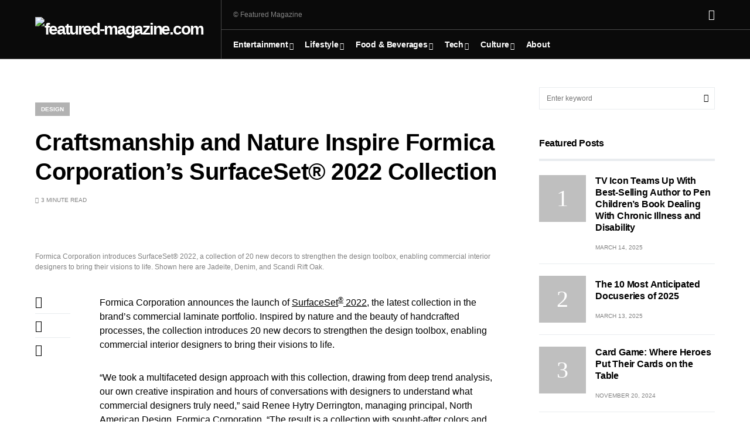

--- FILE ---
content_type: text/html; charset=UTF-8
request_url: https://featured-magazine.com/craftsmanship-and-nature-inspire-formica-corporations-surfaceset-2022-collection/
body_size: 31527
content:
<!doctype html>
<html dir="ltr" lang="en-US"
	prefix="og: https://ogp.me/ns#" >
<head>
	<meta charset="UTF-8" />
	<meta name="viewport" content="width=device-width, initial-scale=1" />
	<link rel="profile" href="https://gmpg.org/xfn/11" />
	<title>Craftsmanship and Nature Inspire Formica Corporation’s SurfaceSet® 2022 Collection - featured-magazine.com</title>

		<!-- All in One SEO 4.2.2 -->
		<meta name="description" content="Formica Corporation announces the launch of SurfaceSet® 2022, the latest collection in the brand&#039;s commercial laminate portfolio. Inspired by nature and the beauty of handcrafted processes, the collection introduces 20 new decors to strengthen the design toolbox, enabling commercial interior designers to bring their visions to life. &quot;We took a multifaceted design approach with this collection, drawing" />
		<meta name="robots" content="max-image-preview:large" />
		<link rel="canonical" href="https://featured-magazine.com/craftsmanship-and-nature-inspire-formica-corporations-surfaceset-2022-collection/" />
		<meta property="og:locale" content="en_US" />
		<meta property="og:site_name" content="featured-magazine.com - featured Magazine" />
		<meta property="og:type" content="article" />
		<meta property="og:title" content="Craftsmanship and Nature Inspire Formica Corporation’s SurfaceSet® 2022 Collection - featured-magazine.com" />
		<meta property="og:description" content="Formica Corporation announces the launch of SurfaceSet® 2022, the latest collection in the brand&#039;s commercial laminate portfolio. Inspired by nature and the beauty of handcrafted processes, the collection introduces 20 new decors to strengthen the design toolbox, enabling commercial interior designers to bring their visions to life. &quot;We took a multifaceted design approach with this collection, drawing" />
		<meta property="og:url" content="https://featured-magazine.com/craftsmanship-and-nature-inspire-formica-corporations-surfaceset-2022-collection/" />
		<meta property="article:published_time" content="2022-07-12T10:52:30+00:00" />
		<meta property="article:modified_time" content="2022-07-12T10:52:30+00:00" />
		<meta name="twitter:card" content="summary" />
		<meta name="twitter:title" content="Craftsmanship and Nature Inspire Formica Corporation’s SurfaceSet® 2022 Collection - featured-magazine.com" />
		<meta name="twitter:description" content="Formica Corporation announces the launch of SurfaceSet® 2022, the latest collection in the brand&#039;s commercial laminate portfolio. Inspired by nature and the beauty of handcrafted processes, the collection introduces 20 new decors to strengthen the design toolbox, enabling commercial interior designers to bring their visions to life. &quot;We took a multifaceted design approach with this collection, drawing" />
		<script type="application/ld+json" class="aioseo-schema">
			{"@context":"https:\/\/schema.org","@graph":[{"@type":"WebSite","@id":"https:\/\/featured-magazine.com\/#website","url":"https:\/\/featured-magazine.com\/","name":"featured-magazine.com","description":"featured Magazine","inLanguage":"en-US","publisher":{"@id":"https:\/\/featured-magazine.com\/#organization"}},{"@type":"Organization","@id":"https:\/\/featured-magazine.com\/#organization","name":"featured-magazine.com","url":"https:\/\/featured-magazine.com\/"},{"@type":"BreadcrumbList","@id":"https:\/\/featured-magazine.com\/craftsmanship-and-nature-inspire-formica-corporations-surfaceset-2022-collection\/#breadcrumblist","itemListElement":[{"@type":"ListItem","@id":"https:\/\/featured-magazine.com\/#listItem","position":1,"item":{"@type":"WebPage","@id":"https:\/\/featured-magazine.com\/","name":"Home","description":"featured Magazine","url":"https:\/\/featured-magazine.com\/"},"nextItem":"https:\/\/featured-magazine.com\/craftsmanship-and-nature-inspire-formica-corporations-surfaceset-2022-collection\/#listItem"},{"@type":"ListItem","@id":"https:\/\/featured-magazine.com\/craftsmanship-and-nature-inspire-formica-corporations-surfaceset-2022-collection\/#listItem","position":2,"item":{"@type":"WebPage","@id":"https:\/\/featured-magazine.com\/craftsmanship-and-nature-inspire-formica-corporations-surfaceset-2022-collection\/","name":"Craftsmanship and Nature Inspire Formica Corporation's SurfaceSet\u00ae 2022 Collection","description":"Formica Corporation announces the launch of SurfaceSet\u00ae 2022, the latest collection in the brand's commercial laminate portfolio. Inspired by nature and the beauty of handcrafted processes, the collection introduces 20 new decors to strengthen the design toolbox, enabling commercial interior designers to bring their visions to life. \"We took a multifaceted design approach with this collection, drawing","url":"https:\/\/featured-magazine.com\/craftsmanship-and-nature-inspire-formica-corporations-surfaceset-2022-collection\/"},"previousItem":"https:\/\/featured-magazine.com\/#listItem"}]},{"@type":"Person","@id":"https:\/\/featured-magazine.com\/author\/jonas-surdeaugmail-com\/#author","url":"https:\/\/featured-magazine.com\/author\/jonas-surdeaugmail-com\/","name":"featured Magazine","image":{"@type":"ImageObject","@id":"https:\/\/featured-magazine.com\/craftsmanship-and-nature-inspire-formica-corporations-surfaceset-2022-collection\/#authorImage","url":"https:\/\/secure.gravatar.com\/avatar\/04c27f5501a4f49149aefd9ba9dab7b1?s=96&d=mm&r=g","width":96,"height":96,"caption":"featured Magazine"}},{"@type":"WebPage","@id":"https:\/\/featured-magazine.com\/craftsmanship-and-nature-inspire-formica-corporations-surfaceset-2022-collection\/#webpage","url":"https:\/\/featured-magazine.com\/craftsmanship-and-nature-inspire-formica-corporations-surfaceset-2022-collection\/","name":"Craftsmanship and Nature Inspire Formica Corporation\u2019s SurfaceSet\u00ae 2022 Collection - featured-magazine.com","description":"Formica Corporation announces the launch of SurfaceSet\u00ae 2022, the latest collection in the brand's commercial laminate portfolio. Inspired by nature and the beauty of handcrafted processes, the collection introduces 20 new decors to strengthen the design toolbox, enabling commercial interior designers to bring their visions to life. \"We took a multifaceted design approach with this collection, drawing","inLanguage":"en-US","isPartOf":{"@id":"https:\/\/featured-magazine.com\/#website"},"breadcrumb":{"@id":"https:\/\/featured-magazine.com\/craftsmanship-and-nature-inspire-formica-corporations-surfaceset-2022-collection\/#breadcrumblist"},"author":"https:\/\/featured-magazine.com\/author\/jonas-surdeaugmail-com\/#author","creator":"https:\/\/featured-magazine.com\/author\/jonas-surdeaugmail-com\/#author","image":{"@type":"ImageObject","@id":"https:\/\/featured-magazine.com\/#mainImage","url":"https:\/\/featured-magazine.com\/wp-content\/uploads\/2022\/07\/Formica_Corporation_Introduces_SurfaceSet_2022.jpeg","width":1500,"height":1053,"caption":"Formica Corporation introduces SurfaceSet\u00ae 2022, a collection of 20 new decors to strengthen the design toolbox, enabling commercial interior designers to bring their visions to life. Shown here are Jadeite, Denim, and Scandi Rift Oak."},"primaryImageOfPage":{"@id":"https:\/\/featured-magazine.com\/craftsmanship-and-nature-inspire-formica-corporations-surfaceset-2022-collection\/#mainImage"},"datePublished":"2022-07-12T10:52:30+02:00","dateModified":"2022-07-12T10:52:30+02:00"},{"@type":"BlogPosting","@id":"https:\/\/featured-magazine.com\/craftsmanship-and-nature-inspire-formica-corporations-surfaceset-2022-collection\/#blogposting","name":"Craftsmanship and Nature Inspire Formica Corporation\u2019s SurfaceSet\u00ae 2022 Collection - featured-magazine.com","description":"Formica Corporation announces the launch of SurfaceSet\u00ae 2022, the latest collection in the brand's commercial laminate portfolio. Inspired by nature and the beauty of handcrafted processes, the collection introduces 20 new decors to strengthen the design toolbox, enabling commercial interior designers to bring their visions to life. \"We took a multifaceted design approach with this collection, drawing","inLanguage":"en-US","headline":"Craftsmanship and Nature Inspire Formica Corporation's SurfaceSet\u00ae 2022 Collection","author":{"@id":"https:\/\/featured-magazine.com\/author\/jonas-surdeaugmail-com\/#author"},"publisher":{"@id":"https:\/\/featured-magazine.com\/#organization"},"datePublished":"2022-07-12T10:52:30+02:00","dateModified":"2022-07-12T10:52:30+02:00","articleSection":"Design","mainEntityOfPage":{"@id":"https:\/\/featured-magazine.com\/craftsmanship-and-nature-inspire-formica-corporations-surfaceset-2022-collection\/#webpage"},"isPartOf":{"@id":"https:\/\/featured-magazine.com\/craftsmanship-and-nature-inspire-formica-corporations-surfaceset-2022-collection\/#webpage"},"image":{"@type":"ImageObject","@id":"https:\/\/featured-magazine.com\/#articleImage","url":"https:\/\/featured-magazine.com\/wp-content\/uploads\/2022\/07\/Formica_Corporation_Introduces_SurfaceSet_2022.jpeg","width":1500,"height":1053,"caption":"Formica Corporation introduces SurfaceSet\u00ae 2022, a collection of 20 new decors to strengthen the design toolbox, enabling commercial interior designers to bring their visions to life. Shown here are Jadeite, Denim, and Scandi Rift Oak."}}]}
		</script>
		<!-- All in One SEO -->


<!-- Open Graph Meta Tags generated by Blog2Social 699 - https://www.blog2social.com -->
<meta property="og:title" content="Craftsmanship and Nature Inspire Formica Corporation’s SurfaceSet® 2022 Collection"/>
<meta property="og:description" content="Formica Corporation announces the launch of SurfaceSet® 2022, the latest collection in the brand&#039;s commercial laminate portfolio. Inspired by nature and the "/>
<meta property="og:url" content="https://featured-magazine.com/craftsmanship-and-nature-inspire-formica-corporations-surfaceset-2022-collection/"/>
<meta property="og:image" content="https://featured-magazine.com/wp-content/uploads/2022/07/Formica_Corporation_Introduces_SurfaceSet_2022.jpeg"/>
<meta property="og:image:width" content="1500"/>
<meta property="og:image:height" content="1053"/>
<meta property="og:type" content="article"/>
<meta property="og:article:published_time" content="2022-07-12 10:52:30"/>
<meta property="og:article:modified_time" content="2022-07-12 10:52:30"/>
<!-- Open Graph Meta Tags generated by Blog2Social 699 - https://www.blog2social.com -->

<!-- Twitter Card generated by Blog2Social 699 - https://www.blog2social.com -->
<meta name="twitter:card" content="summary">
<meta name="twitter:title" content="Craftsmanship and Nature Inspire Formica Corporation’s SurfaceSet® 2022 Collection"/>
<meta name="twitter:description" content="Formica Corporation announces the launch of SurfaceSet® 2022, the latest collection in the brand&#039;s commercial laminate portfolio. Inspired by nature and the "/>
<meta name="twitter:image" content="https://featured-magazine.com/wp-content/uploads/2022/07/Formica_Corporation_Introduces_SurfaceSet_2022.jpeg"/>
<!-- Twitter Card generated by Blog2Social 699 - https://www.blog2social.com -->
<meta name="author" content="featured Magazine"/>
<link rel='dns-prefetch' href='//s.w.org' />
<link rel="alternate" type="application/rss+xml" title="featured-magazine.com &raquo; Feed" href="https://featured-magazine.com/feed/" />
<link rel="alternate" type="application/rss+xml" title="featured-magazine.com &raquo; Comments Feed" href="https://featured-magazine.com/comments/feed/" />
<link rel="alternate" type="application/rss+xml" title="featured-magazine.com &raquo; Craftsmanship and Nature Inspire Formica Corporation&#8217;s SurfaceSet® 2022 Collection Comments Feed" href="https://featured-magazine.com/craftsmanship-and-nature-inspire-formica-corporations-surfaceset-2022-collection/feed/" />
			<link rel="preload" href="https://featured-magazine.com/wp-content/plugins/canvas/assets/fonts/canvas-icons.woff" as="font" type="font/woff" crossorigin>
					<!-- This site uses the Google Analytics by MonsterInsights plugin v8.15 - Using Analytics tracking - https://www.monsterinsights.com/ -->
							<script src="//www.googletagmanager.com/gtag/js?id=G-Q6E1CY8P2F"  data-cfasync="false" data-wpfc-render="false" async></script>
			<script data-cfasync="false" data-wpfc-render="false">
				var mi_version = '8.15';
				var mi_track_user = true;
				var mi_no_track_reason = '';
				
								var disableStrs = [
										'ga-disable-G-Q6E1CY8P2F',
														];

				/* Function to detect opted out users */
				function __gtagTrackerIsOptedOut() {
					for (var index = 0; index < disableStrs.length; index++) {
						if (document.cookie.indexOf(disableStrs[index] + '=true') > -1) {
							return true;
						}
					}

					return false;
				}

				/* Disable tracking if the opt-out cookie exists. */
				if (__gtagTrackerIsOptedOut()) {
					for (var index = 0; index < disableStrs.length; index++) {
						window[disableStrs[index]] = true;
					}
				}

				/* Opt-out function */
				function __gtagTrackerOptout() {
					for (var index = 0; index < disableStrs.length; index++) {
						document.cookie = disableStrs[index] + '=true; expires=Thu, 31 Dec 2099 23:59:59 UTC; path=/';
						window[disableStrs[index]] = true;
					}
				}

				if ('undefined' === typeof gaOptout) {
					function gaOptout() {
						__gtagTrackerOptout();
					}
				}
								window.dataLayer = window.dataLayer || [];

				window.MonsterInsightsDualTracker = {
					helpers: {},
					trackers: {},
				};
				if (mi_track_user) {
					function __gtagDataLayer() {
						dataLayer.push(arguments);
					}

					function __gtagTracker(type, name, parameters) {
						if (!parameters) {
							parameters = {};
						}

						if (parameters.send_to) {
							__gtagDataLayer.apply(null, arguments);
							return;
						}

						if (type === 'event') {
														parameters.send_to = monsterinsights_frontend.v4_id;
							var hookName = name;
							if (typeof parameters['event_category'] !== 'undefined') {
								hookName = parameters['event_category'] + ':' + name;
							}

							if (typeof MonsterInsightsDualTracker.trackers[hookName] !== 'undefined') {
								MonsterInsightsDualTracker.trackers[hookName](parameters);
							} else {
								__gtagDataLayer('event', name, parameters);
							}
							
													} else {
							__gtagDataLayer.apply(null, arguments);
						}
					}

					__gtagTracker('js', new Date());
					__gtagTracker('set', {
						'developer_id.dZGIzZG': true,
											});
										__gtagTracker('config', 'G-Q6E1CY8P2F', {"forceSSL":"true","link_attribution":"true"} );
															window.gtag = __gtagTracker;										(function () {
						/* https://developers.google.com/analytics/devguides/collection/analyticsjs/ */
						/* ga and __gaTracker compatibility shim. */
						var noopfn = function () {
							return null;
						};
						var newtracker = function () {
							return new Tracker();
						};
						var Tracker = function () {
							return null;
						};
						var p = Tracker.prototype;
						p.get = noopfn;
						p.set = noopfn;
						p.send = function () {
							var args = Array.prototype.slice.call(arguments);
							args.unshift('send');
							__gaTracker.apply(null, args);
						};
						var __gaTracker = function () {
							var len = arguments.length;
							if (len === 0) {
								return;
							}
							var f = arguments[len - 1];
							if (typeof f !== 'object' || f === null || typeof f.hitCallback !== 'function') {
								if ('send' === arguments[0]) {
									var hitConverted, hitObject = false, action;
									if ('event' === arguments[1]) {
										if ('undefined' !== typeof arguments[3]) {
											hitObject = {
												'eventAction': arguments[3],
												'eventCategory': arguments[2],
												'eventLabel': arguments[4],
												'value': arguments[5] ? arguments[5] : 1,
											}
										}
									}
									if ('pageview' === arguments[1]) {
										if ('undefined' !== typeof arguments[2]) {
											hitObject = {
												'eventAction': 'page_view',
												'page_path': arguments[2],
											}
										}
									}
									if (typeof arguments[2] === 'object') {
										hitObject = arguments[2];
									}
									if (typeof arguments[5] === 'object') {
										Object.assign(hitObject, arguments[5]);
									}
									if ('undefined' !== typeof arguments[1].hitType) {
										hitObject = arguments[1];
										if ('pageview' === hitObject.hitType) {
											hitObject.eventAction = 'page_view';
										}
									}
									if (hitObject) {
										action = 'timing' === arguments[1].hitType ? 'timing_complete' : hitObject.eventAction;
										hitConverted = mapArgs(hitObject);
										__gtagTracker('event', action, hitConverted);
									}
								}
								return;
							}

							function mapArgs(args) {
								var arg, hit = {};
								var gaMap = {
									'eventCategory': 'event_category',
									'eventAction': 'event_action',
									'eventLabel': 'event_label',
									'eventValue': 'event_value',
									'nonInteraction': 'non_interaction',
									'timingCategory': 'event_category',
									'timingVar': 'name',
									'timingValue': 'value',
									'timingLabel': 'event_label',
									'page': 'page_path',
									'location': 'page_location',
									'title': 'page_title',
								};
								for (arg in args) {
																		if (!(!args.hasOwnProperty(arg) || !gaMap.hasOwnProperty(arg))) {
										hit[gaMap[arg]] = args[arg];
									} else {
										hit[arg] = args[arg];
									}
								}
								return hit;
							}

							try {
								f.hitCallback();
							} catch (ex) {
							}
						};
						__gaTracker.create = newtracker;
						__gaTracker.getByName = newtracker;
						__gaTracker.getAll = function () {
							return [];
						};
						__gaTracker.remove = noopfn;
						__gaTracker.loaded = true;
						window['__gaTracker'] = __gaTracker;
					})();
									} else {
										console.log("");
					(function () {
						function __gtagTracker() {
							return null;
						}

						window['__gtagTracker'] = __gtagTracker;
						window['gtag'] = __gtagTracker;
					})();
									}
			</script>
				<!-- / Google Analytics by MonsterInsights -->
		<script>
window._wpemojiSettings = {"baseUrl":"https:\/\/s.w.org\/images\/core\/emoji\/14.0.0\/72x72\/","ext":".png","svgUrl":"https:\/\/s.w.org\/images\/core\/emoji\/14.0.0\/svg\/","svgExt":".svg","source":{"concatemoji":"https:\/\/featured-magazine.com\/wp-includes\/js\/wp-emoji-release.min.js?ver=6.0.11"}};
/*! This file is auto-generated */
!function(e,a,t){var n,r,o,i=a.createElement("canvas"),p=i.getContext&&i.getContext("2d");function s(e,t){var a=String.fromCharCode,e=(p.clearRect(0,0,i.width,i.height),p.fillText(a.apply(this,e),0,0),i.toDataURL());return p.clearRect(0,0,i.width,i.height),p.fillText(a.apply(this,t),0,0),e===i.toDataURL()}function c(e){var t=a.createElement("script");t.src=e,t.defer=t.type="text/javascript",a.getElementsByTagName("head")[0].appendChild(t)}for(o=Array("flag","emoji"),t.supports={everything:!0,everythingExceptFlag:!0},r=0;r<o.length;r++)t.supports[o[r]]=function(e){if(!p||!p.fillText)return!1;switch(p.textBaseline="top",p.font="600 32px Arial",e){case"flag":return s([127987,65039,8205,9895,65039],[127987,65039,8203,9895,65039])?!1:!s([55356,56826,55356,56819],[55356,56826,8203,55356,56819])&&!s([55356,57332,56128,56423,56128,56418,56128,56421,56128,56430,56128,56423,56128,56447],[55356,57332,8203,56128,56423,8203,56128,56418,8203,56128,56421,8203,56128,56430,8203,56128,56423,8203,56128,56447]);case"emoji":return!s([129777,127995,8205,129778,127999],[129777,127995,8203,129778,127999])}return!1}(o[r]),t.supports.everything=t.supports.everything&&t.supports[o[r]],"flag"!==o[r]&&(t.supports.everythingExceptFlag=t.supports.everythingExceptFlag&&t.supports[o[r]]);t.supports.everythingExceptFlag=t.supports.everythingExceptFlag&&!t.supports.flag,t.DOMReady=!1,t.readyCallback=function(){t.DOMReady=!0},t.supports.everything||(n=function(){t.readyCallback()},a.addEventListener?(a.addEventListener("DOMContentLoaded",n,!1),e.addEventListener("load",n,!1)):(e.attachEvent("onload",n),a.attachEvent("onreadystatechange",function(){"complete"===a.readyState&&t.readyCallback()})),(e=t.source||{}).concatemoji?c(e.concatemoji):e.wpemoji&&e.twemoji&&(c(e.twemoji),c(e.wpemoji)))}(window,document,window._wpemojiSettings);
</script>
<style>
img.wp-smiley,
img.emoji {
	display: inline !important;
	border: none !important;
	box-shadow: none !important;
	height: 1em !important;
	width: 1em !important;
	margin: 0 0.07em !important;
	vertical-align: -0.1em !important;
	background: none !important;
	padding: 0 !important;
}
</style>
	<link rel='stylesheet' id='litespeed-cache-dummy-css'  href='https://featured-magazine.com/wp-content/plugins/litespeed-cache/assets/css/litespeed-dummy.css?ver=6.0.11' media='all' />
<link rel='stylesheet' id='canvas-css'  href='https://featured-magazine.com/wp-content/plugins/canvas/assets/css/canvas.css?ver=2.3.7' media='all' />
<link rel='alternate stylesheet' id='powerkit-icons-css'  href='https://featured-magazine.com/wp-content/plugins/powerkit/assets/fonts/powerkit-icons.woff?ver=2.7.6' as='font' type='font/wof' crossorigin />
<link rel='stylesheet' id='powerkit-css'  href='https://featured-magazine.com/wp-content/plugins/powerkit/assets/css/powerkit.css?ver=2.7.6' media='all' />
<link rel='stylesheet' id='wp-block-library-css'  href='https://featured-magazine.com/wp-includes/css/dist/block-library/style.min.css?ver=6.0.11' media='all' />
<link rel='stylesheet' id='wpforms-gutenberg-form-selector-css'  href='https://featured-magazine.com/wp-content/plugins/wpforms-lite/assets/css/wpforms-base.min.css?ver=1.7.4.2' media='all' />
<link rel='stylesheet' id='canvas-block-alert-style-css'  href='https://featured-magazine.com/wp-content/plugins/canvas/components/basic-elements/block-alert/block.css?ver=1655993705' media='all' />
<link rel='stylesheet' id='canvas-block-progress-style-css'  href='https://featured-magazine.com/wp-content/plugins/canvas/components/basic-elements/block-progress/block.css?ver=1655993705' media='all' />
<link rel='stylesheet' id='canvas-block-collapsibles-style-css'  href='https://featured-magazine.com/wp-content/plugins/canvas/components/basic-elements/block-collapsibles/block.css?ver=1655993705' media='all' />
<link rel='stylesheet' id='canvas-block-tabs-style-css'  href='https://featured-magazine.com/wp-content/plugins/canvas/components/basic-elements/block-tabs/block.css?ver=1655993705' media='all' />
<link rel='stylesheet' id='canvas-block-section-heading-style-css'  href='https://featured-magazine.com/wp-content/plugins/canvas/components/basic-elements/block-section-heading/block.css?ver=1655993705' media='all' />
<link rel='stylesheet' id='canvas-block-row-style-css'  href='https://featured-magazine.com/wp-content/plugins/canvas/components/layout-blocks/block-row/block-row.css?ver=1655993705' media='all' />
<link rel='stylesheet' id='canvas-justified-gallery-block-style-css'  href='https://featured-magazine.com/wp-content/plugins/canvas/components/justified-gallery/block/block-justified-gallery.css?ver=1655993705' media='all' />
<link rel='stylesheet' id='canvas-slider-gallery-block-style-css'  href='https://featured-magazine.com/wp-content/plugins/canvas/components/slider-gallery/block/block-slider-gallery.css?ver=1655993705' media='all' />
<link rel='stylesheet' id='canvas-block-posts-sidebar-css'  href='https://featured-magazine.com/wp-content/plugins/canvas/components/posts/block-posts-sidebar/block-posts-sidebar.css?ver=1655993705' media='all' />
<style id='global-styles-inline-css'>
body{--wp--preset--color--black: #000000;--wp--preset--color--cyan-bluish-gray: #abb8c3;--wp--preset--color--white: #FFFFFF;--wp--preset--color--pale-pink: #f78da7;--wp--preset--color--vivid-red: #cf2e2e;--wp--preset--color--luminous-vivid-orange: #ff6900;--wp--preset--color--luminous-vivid-amber: #fcb900;--wp--preset--color--light-green-cyan: #7bdcb5;--wp--preset--color--vivid-green-cyan: #00d084;--wp--preset--color--pale-cyan-blue: #8ed1fc;--wp--preset--color--vivid-cyan-blue: #0693e3;--wp--preset--color--vivid-purple: #9b51e0;--wp--preset--color--blue: #59BACC;--wp--preset--color--green: #58AD69;--wp--preset--color--orange: #FFBC49;--wp--preset--color--red: #e32c26;--wp--preset--color--gray-50: #f8f9fa;--wp--preset--color--gray-100: #f8f9fb;--wp--preset--color--gray-200: #e9ecef;--wp--preset--color--secondary: #818181;--wp--preset--gradient--vivid-cyan-blue-to-vivid-purple: linear-gradient(135deg,rgba(6,147,227,1) 0%,rgb(155,81,224) 100%);--wp--preset--gradient--light-green-cyan-to-vivid-green-cyan: linear-gradient(135deg,rgb(122,220,180) 0%,rgb(0,208,130) 100%);--wp--preset--gradient--luminous-vivid-amber-to-luminous-vivid-orange: linear-gradient(135deg,rgba(252,185,0,1) 0%,rgba(255,105,0,1) 100%);--wp--preset--gradient--luminous-vivid-orange-to-vivid-red: linear-gradient(135deg,rgba(255,105,0,1) 0%,rgb(207,46,46) 100%);--wp--preset--gradient--very-light-gray-to-cyan-bluish-gray: linear-gradient(135deg,rgb(238,238,238) 0%,rgb(169,184,195) 100%);--wp--preset--gradient--cool-to-warm-spectrum: linear-gradient(135deg,rgb(74,234,220) 0%,rgb(151,120,209) 20%,rgb(207,42,186) 40%,rgb(238,44,130) 60%,rgb(251,105,98) 80%,rgb(254,248,76) 100%);--wp--preset--gradient--blush-light-purple: linear-gradient(135deg,rgb(255,206,236) 0%,rgb(152,150,240) 100%);--wp--preset--gradient--blush-bordeaux: linear-gradient(135deg,rgb(254,205,165) 0%,rgb(254,45,45) 50%,rgb(107,0,62) 100%);--wp--preset--gradient--luminous-dusk: linear-gradient(135deg,rgb(255,203,112) 0%,rgb(199,81,192) 50%,rgb(65,88,208) 100%);--wp--preset--gradient--pale-ocean: linear-gradient(135deg,rgb(255,245,203) 0%,rgb(182,227,212) 50%,rgb(51,167,181) 100%);--wp--preset--gradient--electric-grass: linear-gradient(135deg,rgb(202,248,128) 0%,rgb(113,206,126) 100%);--wp--preset--gradient--midnight: linear-gradient(135deg,rgb(2,3,129) 0%,rgb(40,116,252) 100%);--wp--preset--duotone--dark-grayscale: url('#wp-duotone-dark-grayscale');--wp--preset--duotone--grayscale: url('#wp-duotone-grayscale');--wp--preset--duotone--purple-yellow: url('#wp-duotone-purple-yellow');--wp--preset--duotone--blue-red: url('#wp-duotone-blue-red');--wp--preset--duotone--midnight: url('#wp-duotone-midnight');--wp--preset--duotone--magenta-yellow: url('#wp-duotone-magenta-yellow');--wp--preset--duotone--purple-green: url('#wp-duotone-purple-green');--wp--preset--duotone--blue-orange: url('#wp-duotone-blue-orange');--wp--preset--font-size--small: 13px;--wp--preset--font-size--medium: 20px;--wp--preset--font-size--large: 36px;--wp--preset--font-size--x-large: 42px;}.has-black-color{color: var(--wp--preset--color--black) !important;}.has-cyan-bluish-gray-color{color: var(--wp--preset--color--cyan-bluish-gray) !important;}.has-white-color{color: var(--wp--preset--color--white) !important;}.has-pale-pink-color{color: var(--wp--preset--color--pale-pink) !important;}.has-vivid-red-color{color: var(--wp--preset--color--vivid-red) !important;}.has-luminous-vivid-orange-color{color: var(--wp--preset--color--luminous-vivid-orange) !important;}.has-luminous-vivid-amber-color{color: var(--wp--preset--color--luminous-vivid-amber) !important;}.has-light-green-cyan-color{color: var(--wp--preset--color--light-green-cyan) !important;}.has-vivid-green-cyan-color{color: var(--wp--preset--color--vivid-green-cyan) !important;}.has-pale-cyan-blue-color{color: var(--wp--preset--color--pale-cyan-blue) !important;}.has-vivid-cyan-blue-color{color: var(--wp--preset--color--vivid-cyan-blue) !important;}.has-vivid-purple-color{color: var(--wp--preset--color--vivid-purple) !important;}.has-black-background-color{background-color: var(--wp--preset--color--black) !important;}.has-cyan-bluish-gray-background-color{background-color: var(--wp--preset--color--cyan-bluish-gray) !important;}.has-white-background-color{background-color: var(--wp--preset--color--white) !important;}.has-pale-pink-background-color{background-color: var(--wp--preset--color--pale-pink) !important;}.has-vivid-red-background-color{background-color: var(--wp--preset--color--vivid-red) !important;}.has-luminous-vivid-orange-background-color{background-color: var(--wp--preset--color--luminous-vivid-orange) !important;}.has-luminous-vivid-amber-background-color{background-color: var(--wp--preset--color--luminous-vivid-amber) !important;}.has-light-green-cyan-background-color{background-color: var(--wp--preset--color--light-green-cyan) !important;}.has-vivid-green-cyan-background-color{background-color: var(--wp--preset--color--vivid-green-cyan) !important;}.has-pale-cyan-blue-background-color{background-color: var(--wp--preset--color--pale-cyan-blue) !important;}.has-vivid-cyan-blue-background-color{background-color: var(--wp--preset--color--vivid-cyan-blue) !important;}.has-vivid-purple-background-color{background-color: var(--wp--preset--color--vivid-purple) !important;}.has-black-border-color{border-color: var(--wp--preset--color--black) !important;}.has-cyan-bluish-gray-border-color{border-color: var(--wp--preset--color--cyan-bluish-gray) !important;}.has-white-border-color{border-color: var(--wp--preset--color--white) !important;}.has-pale-pink-border-color{border-color: var(--wp--preset--color--pale-pink) !important;}.has-vivid-red-border-color{border-color: var(--wp--preset--color--vivid-red) !important;}.has-luminous-vivid-orange-border-color{border-color: var(--wp--preset--color--luminous-vivid-orange) !important;}.has-luminous-vivid-amber-border-color{border-color: var(--wp--preset--color--luminous-vivid-amber) !important;}.has-light-green-cyan-border-color{border-color: var(--wp--preset--color--light-green-cyan) !important;}.has-vivid-green-cyan-border-color{border-color: var(--wp--preset--color--vivid-green-cyan) !important;}.has-pale-cyan-blue-border-color{border-color: var(--wp--preset--color--pale-cyan-blue) !important;}.has-vivid-cyan-blue-border-color{border-color: var(--wp--preset--color--vivid-cyan-blue) !important;}.has-vivid-purple-border-color{border-color: var(--wp--preset--color--vivid-purple) !important;}.has-vivid-cyan-blue-to-vivid-purple-gradient-background{background: var(--wp--preset--gradient--vivid-cyan-blue-to-vivid-purple) !important;}.has-light-green-cyan-to-vivid-green-cyan-gradient-background{background: var(--wp--preset--gradient--light-green-cyan-to-vivid-green-cyan) !important;}.has-luminous-vivid-amber-to-luminous-vivid-orange-gradient-background{background: var(--wp--preset--gradient--luminous-vivid-amber-to-luminous-vivid-orange) !important;}.has-luminous-vivid-orange-to-vivid-red-gradient-background{background: var(--wp--preset--gradient--luminous-vivid-orange-to-vivid-red) !important;}.has-very-light-gray-to-cyan-bluish-gray-gradient-background{background: var(--wp--preset--gradient--very-light-gray-to-cyan-bluish-gray) !important;}.has-cool-to-warm-spectrum-gradient-background{background: var(--wp--preset--gradient--cool-to-warm-spectrum) !important;}.has-blush-light-purple-gradient-background{background: var(--wp--preset--gradient--blush-light-purple) !important;}.has-blush-bordeaux-gradient-background{background: var(--wp--preset--gradient--blush-bordeaux) !important;}.has-luminous-dusk-gradient-background{background: var(--wp--preset--gradient--luminous-dusk) !important;}.has-pale-ocean-gradient-background{background: var(--wp--preset--gradient--pale-ocean) !important;}.has-electric-grass-gradient-background{background: var(--wp--preset--gradient--electric-grass) !important;}.has-midnight-gradient-background{background: var(--wp--preset--gradient--midnight) !important;}.has-small-font-size{font-size: var(--wp--preset--font-size--small) !important;}.has-medium-font-size{font-size: var(--wp--preset--font-size--medium) !important;}.has-large-font-size{font-size: var(--wp--preset--font-size--large) !important;}.has-x-large-font-size{font-size: var(--wp--preset--font-size--x-large) !important;}
</style>
<link rel='stylesheet' id='absolute-reviews-css'  href='https://featured-magazine.com/wp-content/plugins/absolute-reviews/public/css/absolute-reviews-public.css?ver=1.1.0' media='all' />
<link rel='stylesheet' id='advanced-popups-css'  href='https://featured-magazine.com/wp-content/plugins/advanced-popups/public/css/advanced-popups-public.css?ver=1.1.3' media='all' />
<link rel='stylesheet' id='canvas-block-heading-style-css'  href='https://featured-magazine.com/wp-content/plugins/canvas/components/content-formatting/block-heading/block.css?ver=1655993705' media='all' />
<link rel='stylesheet' id='canvas-block-list-style-css'  href='https://featured-magazine.com/wp-content/plugins/canvas/components/content-formatting/block-list/block.css?ver=1655993705' media='all' />
<link rel='stylesheet' id='canvas-block-paragraph-style-css'  href='https://featured-magazine.com/wp-content/plugins/canvas/components/content-formatting/block-paragraph/block.css?ver=1655993705' media='all' />
<link rel='stylesheet' id='canvas-block-separator-style-css'  href='https://featured-magazine.com/wp-content/plugins/canvas/components/content-formatting/block-separator/block.css?ver=1655993705' media='all' />
<link rel='stylesheet' id='canvas-block-group-style-css'  href='https://featured-magazine.com/wp-content/plugins/canvas/components/basic-elements/block-group/block.css?ver=1655993705' media='all' />
<link rel='stylesheet' id='canvas-block-cover-style-css'  href='https://featured-magazine.com/wp-content/plugins/canvas/components/basic-elements/block-cover/block.css?ver=1655993705' media='all' />
<link rel='stylesheet' id='powerkit-author-box-css'  href='https://featured-magazine.com/wp-content/plugins/powerkit/modules/author-box/public/css/public-powerkit-author-box.css?ver=2.7.6' media='all' />
<link rel='stylesheet' id='powerkit-basic-elements-css'  href='https://featured-magazine.com/wp-content/plugins/powerkit/modules/basic-elements/public/css/public-powerkit-basic-elements.css?ver=2.7.6' media='screen' />
<link rel='stylesheet' id='powerkit-coming-soon-css'  href='https://featured-magazine.com/wp-content/plugins/powerkit/modules/coming-soon/public/css/public-powerkit-coming-soon.css?ver=2.7.6' media='all' />
<link rel='stylesheet' id='powerkit-content-formatting-css'  href='https://featured-magazine.com/wp-content/plugins/powerkit/modules/content-formatting/public/css/public-powerkit-content-formatting.css?ver=2.7.6' media='all' />
<link rel='stylesheet' id='powerkit-сontributors-css'  href='https://featured-magazine.com/wp-content/plugins/powerkit/modules/contributors/public/css/public-powerkit-contributors.css?ver=2.7.6' media='all' />
<link rel='stylesheet' id='powerkit-facebook-css'  href='https://featured-magazine.com/wp-content/plugins/powerkit/modules/facebook/public/css/public-powerkit-facebook.css?ver=2.7.6' media='all' />
<link rel='stylesheet' id='powerkit-featured-categories-css'  href='https://featured-magazine.com/wp-content/plugins/powerkit/modules/featured-categories/public/css/public-powerkit-featured-categories.css?ver=2.7.6' media='all' />
<link rel='stylesheet' id='powerkit-inline-posts-css'  href='https://featured-magazine.com/wp-content/plugins/powerkit/modules/inline-posts/public/css/public-powerkit-inline-posts.css?ver=2.7.6' media='all' />
<link rel='stylesheet' id='powerkit-instagram-css'  href='https://featured-magazine.com/wp-content/plugins/powerkit/modules/instagram/public/css/public-powerkit-instagram.css?ver=2.7.6' media='all' />
<link rel='stylesheet' id='powerkit-justified-gallery-css'  href='https://featured-magazine.com/wp-content/plugins/powerkit/modules/justified-gallery/public/css/public-powerkit-justified-gallery.css?ver=2.7.6' media='all' />
<link rel='stylesheet' id='glightbox-css'  href='https://featured-magazine.com/wp-content/plugins/powerkit/modules/lightbox/public/css/glightbox.min.css?ver=2.7.6' media='all' />
<link rel='stylesheet' id='powerkit-lightbox-css'  href='https://featured-magazine.com/wp-content/plugins/powerkit/modules/lightbox/public/css/public-powerkit-lightbox.css?ver=2.7.6' media='all' />
<link rel='stylesheet' id='powerkit-opt-in-forms-css'  href='https://featured-magazine.com/wp-content/plugins/powerkit/modules/opt-in-forms/public/css/public-powerkit-opt-in-forms.css?ver=2.7.6' media='all' />
<link rel='stylesheet' id='powerkit-pinterest-css'  href='https://featured-magazine.com/wp-content/plugins/powerkit/modules/pinterest/public/css/public-powerkit-pinterest.css?ver=2.7.6' media='all' />
<link rel='stylesheet' id='powerkit-scroll-to-top-css'  href='https://featured-magazine.com/wp-content/plugins/powerkit/modules/scroll-to-top/public/css/public-powerkit-scroll-to-top.css?ver=2.7.6' media='all' />
<link rel='stylesheet' id='powerkit-share-buttons-css'  href='https://featured-magazine.com/wp-content/plugins/powerkit/modules/share-buttons/public/css/public-powerkit-share-buttons.css?ver=2.7.6' media='all' />
<link rel='stylesheet' id='powerkit-slider-gallery-css'  href='https://featured-magazine.com/wp-content/plugins/powerkit/modules/slider-gallery/public/css/public-powerkit-slider-gallery.css?ver=2.7.6' media='all' />
<link rel='stylesheet' id='powerkit-social-links-css'  href='https://featured-magazine.com/wp-content/plugins/powerkit/modules/social-links/public/css/public-powerkit-social-links.css?ver=2.7.6' media='all' />
<link rel='stylesheet' id='powerkit-table-of-contents-css'  href='https://featured-magazine.com/wp-content/plugins/powerkit/modules/table-of-contents/public/css/public-powerkit-table-of-contents.css?ver=2.7.6' media='all' />
<link rel='stylesheet' id='powerkit-twitter-css'  href='https://featured-magazine.com/wp-content/plugins/powerkit/modules/twitter/public/css/public-powerkit-twitter.css?ver=2.7.6' media='all' />
<link rel='stylesheet' id='powerkit-widget-about-css'  href='https://featured-magazine.com/wp-content/plugins/powerkit/modules/widget-about/public/css/public-powerkit-widget-about.css?ver=2.7.6' media='all' />
<link rel='stylesheet' id='csco-styles-css'  href='https://featured-magazine.com/wp-content/themes/newsblock/style.css?ver=1.2.1' media='all' />
<style id='csco-styles-inline-css'>
.searchwp-live-search-no-min-chars:after { content: "Continue typing" }
</style>
<link rel='stylesheet' id='searchwp-live-search-css'  href='https://featured-magazine.com/wp-content/plugins/searchwp-live-ajax-search/assets/styles/style.css?ver=1.6.3' media='all' />
<link rel='stylesheet' id='csco_child_css-css'  href='https://featured-magazine.com/wp-content/themes/newsblock-child/style.css?ver=1.0.0' media='all' />
<script src='https://featured-magazine.com/wp-content/plugins/google-analytics-for-wordpress/assets/js/frontend-gtag.min.js?ver=8.15' id='monsterinsights-frontend-script-js'></script>
<script data-cfasync="false" data-wpfc-render="false" id='monsterinsights-frontend-script-js-extra'>var monsterinsights_frontend = {"js_events_tracking":"true","download_extensions":"doc,pdf,ppt,zip,xls,docx,pptx,xlsx","inbound_paths":"[{\"path\":\"\\\/go\\\/\",\"label\":\"affiliate\"},{\"path\":\"\\\/recommend\\\/\",\"label\":\"affiliate\"}]","home_url":"https:\/\/featured-magazine.com","hash_tracking":"false","ua":"","v4_id":"G-Q6E1CY8P2F"};</script>
<script src='https://featured-magazine.com/wp-includes/js/jquery/jquery.min.js?ver=3.6.0' id='jquery-core-js'></script>
<script src='https://featured-magazine.com/wp-includes/js/jquery/jquery-migrate.min.js?ver=3.3.2' id='jquery-migrate-js'></script>
<script src='https://featured-magazine.com/wp-content/plugins/advanced-popups/public/js/advanced-popups-public.js?ver=1.1.3' id='advanced-popups-js'></script>
<link rel="https://api.w.org/" href="https://featured-magazine.com/wp-json/" /><link rel="alternate" type="application/json" href="https://featured-magazine.com/wp-json/wp/v2/posts/2236" /><link rel="EditURI" type="application/rsd+xml" title="RSD" href="https://featured-magazine.com/xmlrpc.php?rsd" />
<link rel="wlwmanifest" type="application/wlwmanifest+xml" href="https://featured-magazine.com/wp-includes/wlwmanifest.xml" /> 
<meta name="generator" content="WordPress 6.0.11" />
<link rel='shortlink' href='https://featured-magazine.com/?p=2236' />
<link rel="alternate" type="application/json+oembed" href="https://featured-magazine.com/wp-json/oembed/1.0/embed?url=https%3A%2F%2Ffeatured-magazine.com%2Fcraftsmanship-and-nature-inspire-formica-corporations-surfaceset-2022-collection%2F" />
<link rel="alternate" type="text/xml+oembed" href="https://featured-magazine.com/wp-json/oembed/1.0/embed?url=https%3A%2F%2Ffeatured-magazine.com%2Fcraftsmanship-and-nature-inspire-formica-corporations-surfaceset-2022-collection%2F&#038;format=xml" />
		<link rel="preload" href="https://featured-magazine.com/wp-content/plugins/absolute-reviews/fonts/absolute-reviews-icons.woff" as="font" type="font/woff" crossorigin>
				<link rel="preload" href="https://featured-magazine.com/wp-content/plugins/advanced-popups/fonts/advanced-popups-icons.woff" as="font" type="font/woff" crossorigin>
		
<style type="text/css" media="all" id="canvas-blocks-dynamic-styles">

</style>

		<!-- GA Google Analytics @ https://m0n.co/ga -->
		<script async src="https://www.googletagmanager.com/gtag/js?id=4002184297"></script>
		<script>
			window.dataLayer = window.dataLayer || [];
			function gtag(){dataLayer.push(arguments);}
			gtag('js', new Date());
			gtag('config', '4002184297');
		</script>

	<style>

/* CSS added by Hide Metadata Plugin */

.entry-meta .byline,
			.entry-meta .by-author,
			.entry-header .entry-meta > span.byline,
			.entry-meta .author.vcard {
				display: none;
			}</style>
<style id='csco-theme-typography'>
	:root {
		/* Base Font */
		--cs-font-base-family: Inter;
		--cs-font-base-size: 1rem;
		--cs-font-base-weight: 400;
		--cs-font-base-style: normal;
		--cs-font-base-letter-spacing: normal;
		--cs-font-base-line-height: 1.5;

		/* Primary Font */
		--cs-font-primary-family: Inter;
		--cs-font-primary-size: 0.875rem;
		--cs-font-primary-weight: 600;
		--cs-font-primary-style: normal;
		--cs-font-primary-letter-spacing: -0.025em;
		--cs-font-primary-text-transform: none;

		/* Secondary Font */
		--cs-font-secondary-family: Inter;
		--cs-font-secondary-size: 0.75rem;
		--cs-font-secondary-weight: 400;
		--cs-font-secondary-style: normal;
		--cs-font-secondary-letter-spacing: normal;
		--cs-font-secondary-text-transform: none;

		/* Category Font */
		--cs-font-category-family: -apple-system, BlinkMacSystemFont, "Segoe UI", Roboto, Oxygen-Sans, Ubuntu, Cantarell, "Helvetica Neue", sans-serif;
		--cs-font-category-size: 0.625rem;
		--cs-font-category-weight: 700;
		--cs-font-category-style: normal;
		--cs-font-category-letter-spacing: ;
		--cs-font-category-text-transform: uppercase;

		/* Post Meta Font */
		--cs-font-post-meta-family: -apple-system, BlinkMacSystemFont, "Segoe UI", Roboto, Oxygen-Sans, Ubuntu, Cantarell, "Helvetica Neue", sans-serif;
		--cs-font-post-meta-size: 0.6255rem;
		--cs-font-post-meta-weight: 400;
		--cs-font-post-meta-style: normal;
		--cs-font-post-meta-letter-spacing: normal;
		--cs-font-post-meta-text-transform: uppercase;

		/* Input Font */
		--cs-font-input-family: Inter;
		--cs-font-input-size: 0.75rem;
		--cs-font-input-line-height: 1.625rem;
		--cs-font-input-weight: 400;
		--cs-font-input-style: normal;
		--cs-font-input-letter-spacing: normal;
		--cs-font-input-text-transform: none;

		/* Post Subbtitle */
		--cs-font-post-subtitle-family: inherit;
		--cs-font-post-subtitle-size: 1.25rem;
		--cs-font-post-subtitle-letter-spacing: normal;

		/* Post Content */
		--cs-font-post-content-family: Inter;
		--cs-font-post-content-size: 1rem;
		--cs-font-post-content-letter-spacing: normal;

		/* Summary */
		--cs-font-entry-summary-family: Inter;
		--cs-font-entry-summary-size: 1rem;
		--cs-font-entry-summary-letter-spacing: normal;

		/* Entry Excerpt */
		--cs-font-entry-excerpt-family: Inter;
		--cs-font-entry-excerpt-size: 0.875rem;
		--cs-font-entry-excerpt-letter-spacing: normal;

		/* Logos --------------- */

		/* Main Logo */
		--cs-font-main-logo-family: Inter;
		--cs-font-main-logo-size: 1.5rem;
		--cs-font-main-logo-weight: 700;
		--cs-font-main-logo-style: normal;
		--cs-font-main-logo-letter-spacing: -0.075em;
		--cs-font-main-logo-text-transform: none;

		/* Large Logo */
		--cs-font-large-logo-family: Inter;
		--cs-font-large-logo-size: 1.75rem;
		--cs-font-large-logo-weight: 700;
		--cs-font-large-logo-style: normal;
		--cs-font-large-logo-letter-spacing: -0.075em;
		--cs-font-large-logo-text-transform: none;

		/* Footer Logo */
		--cs-font-footer-logo-family: Inter;
		--cs-font-footer-logo-size: 1.5rem;
		--cs-font-footer-logo-weight: 700;
		--cs-font-footer-logo-style: normal;
		--cs-font-footer-logo-letter-spacing: -0.075em;
		--cs-font-footer-logo-text-transform: none;

		/* Headings --------------- */

		/* Headings */
		--cs-font-headings-family: Inter;
		--cs-font-headings-weight: 700;
		--cs-font-headings-style: normal;
		--cs-font-headings-line-height: 1.25;
		--cs-font-headings-letter-spacing: -0.0125em;
		--cs-font-headings-text-transform: none;

		/* Styled Heading */
		--cs-font-styled-heading-line-height: 1.3em;

		/* Decorated Heading */
		--cs-font-decorated-heading-family: Inter;
		--cs-font-decorated-heading-font-size: 1.25rem;
		--cs-font-decorated-heading-weight: 700;
		--cs-font-decorated-heading-style: normal;
		--cs-font-decorated-heading-line-height: -0.025em;
		--cs-font-decorated-heading-letter-spacing: normal;
		--cs-font-decorated-heading-text-transform: none;

		/* Menu Font --------------- */

		/* Menu */
		/* Used for main top level menu elements. */
		--cs-font-menu-family: Inter;
		--cs-font-menu-size: 0.875rem;
		--cs-font-menu-weight: 700;
		--cs-font-menu-style: normal;
		--cs-font-menu-letter-spacing: -0.0125em;
		--cs-font-menu-text-transform: none;

		/* Submenu Font */
		/* Used for submenu elements. */
		--cs-font-submenu-family: Inter;
		--cs-font-submenu-size: 0.875rem;
		--cs-font-submenu-weight: 400;
		--cs-font-submenu-style: normal;
		--cs-font-submenu-letter-spacing: 0px;
		--cs-font-submenu-text-transform: none;

		/* Section Headings --------------- */
		--cs-font-section-headings-family: Inter;
		--cs-font-section-headings-size: 1rem;
		--cs-font-section-headings-weight: 800;
		--cs-font-section-headings-style: normal;
		--cs-font-section-headings-letter-spacing: -0.025em;
		--cs-font-section-headings-text-transform: none;
	}

			.cs-header__widgets-column {
			--cs-font-section-headings-family: Inter;
			--cs-font-section-headings-size: 1.125rem;
			--cs-font-section-headings-weight: 800;
			--cs-font-section-headings-style: normal;
			--cs-font-section-headings-letter-spacing: -0.025em;
			--cs-font-section-headings-text-transform: none;
		}
	</style>
<link rel="icon" href="https://featured-magazine.com/wp-content/uploads/2022/12/cropped-Screenshot-2022-12-21-at-15.57.57-32x32.png" sizes="32x32" />
<link rel="icon" href="https://featured-magazine.com/wp-content/uploads/2022/12/cropped-Screenshot-2022-12-21-at-15.57.57-192x192.png" sizes="192x192" />
<link rel="apple-touch-icon" href="https://featured-magazine.com/wp-content/uploads/2022/12/cropped-Screenshot-2022-12-21-at-15.57.57-180x180.png" />
<meta name="msapplication-TileImage" content="https://featured-magazine.com/wp-content/uploads/2022/12/cropped-Screenshot-2022-12-21-at-15.57.57-270x270.png" />
<style id="kirki-inline-styles">:root, [site-data-scheme="default"]{--cs-color-site-background:#FFFFFF;--cs-color-search-background:#000000;--cs-color-header-background:#0a0a0a;--cs-color-submenu-background:#ffffff;--cs-color-footer-background:#111111;}:root, [data-scheme="default"]{--cs-color-accent:#0a0a0a;--cs-color-accent-contrast:#ffffff;--cs-color-secondary:#818181;--cs-palette-color-secondary:#818181;--cs-color-secondary-contrast:#000000;--cs-color-styled-heading:#dd3333;--cs-color-styled-heading-contrast:#ffffff;--cs-color-styled-heading-hover:#dd3333;--cs-color-styled-heading-hover-contrast:#000000;--cs-color-styled-category:rgba(0,0,0,0.3);--cs-color-styled-category-contrast:#ffffff;--cs-color-styled-category-hover:#000000;--cs-color-styled-category-hover-contrast:#FFFFFF;--cs-color-category:#dd3333;--cs-color-category-hover:#000000;--cs-color-category-underline:rgba(255,255,255,0);--cs-color-button:#000000;--cs-color-button-contrast:#ffffff;--cs-color-button-hover:#282828;--cs-color-button-hover-contrast:#FFFFFF;--cs-color-overlay-background:rgba(0,0,0,0.25);}[data-scheme="dark"]{--cs-color-overlay-background:rgba(0,0,0,0.25);}:root{--cs-common-border-radius:0;--cs-primary-border-radius:0px;--cs-secondary-border-radius:50%;--cs-styled-category-border-radius:0;--cs-image-border-radius:0px;--cs-header-initial-height:100px;--cs-header-height:60px;}:root .cnvs-block-section-heading, [data-scheme="default"] .cnvs-block-section-heading, [data-scheme="dark"] [data-scheme="default"] .cnvs-block-section-heading{--cnvs-section-heading-border-color:#e9ecef;}[data-scheme="dark"] .cnvs-block-section-heading{--cnvs-section-heading-border-color:#49494b;}:root .cs-header__widgets-column .cnvs-block-section-heading, [data-scheme="dark"] [data-scheme="default"] .cs-header__widgets-column .cnvs-block-section-heading{--cnvs-section-heading-border-color:#e9ecef;}[data-scheme="dark"] .cs-header__widgets-column .cnvs-block-section-heading{--cnvs-section-heading-border-color:#49494b;}.cs-search__posts{--cs-image-border-radius:50%!important;}/* cyrillic-ext */
@font-face {
  font-family: 'Inter';
  font-style: normal;
  font-weight: 400;
  font-display: swap;
  src: url(https://featured-magazine.com/wp-content/fonts/inter/font) format('woff');
  unicode-range: U+0460-052F, U+1C80-1C8A, U+20B4, U+2DE0-2DFF, U+A640-A69F, U+FE2E-FE2F;
}
/* cyrillic */
@font-face {
  font-family: 'Inter';
  font-style: normal;
  font-weight: 400;
  font-display: swap;
  src: url(https://featured-magazine.com/wp-content/fonts/inter/font) format('woff');
  unicode-range: U+0301, U+0400-045F, U+0490-0491, U+04B0-04B1, U+2116;
}
/* greek-ext */
@font-face {
  font-family: 'Inter';
  font-style: normal;
  font-weight: 400;
  font-display: swap;
  src: url(https://featured-magazine.com/wp-content/fonts/inter/font) format('woff');
  unicode-range: U+1F00-1FFF;
}
/* greek */
@font-face {
  font-family: 'Inter';
  font-style: normal;
  font-weight: 400;
  font-display: swap;
  src: url(https://featured-magazine.com/wp-content/fonts/inter/font) format('woff');
  unicode-range: U+0370-0377, U+037A-037F, U+0384-038A, U+038C, U+038E-03A1, U+03A3-03FF;
}
/* vietnamese */
@font-face {
  font-family: 'Inter';
  font-style: normal;
  font-weight: 400;
  font-display: swap;
  src: url(https://featured-magazine.com/wp-content/fonts/inter/font) format('woff');
  unicode-range: U+0102-0103, U+0110-0111, U+0128-0129, U+0168-0169, U+01A0-01A1, U+01AF-01B0, U+0300-0301, U+0303-0304, U+0308-0309, U+0323, U+0329, U+1EA0-1EF9, U+20AB;
}
/* latin-ext */
@font-face {
  font-family: 'Inter';
  font-style: normal;
  font-weight: 400;
  font-display: swap;
  src: url(https://featured-magazine.com/wp-content/fonts/inter/font) format('woff');
  unicode-range: U+0100-02BA, U+02BD-02C5, U+02C7-02CC, U+02CE-02D7, U+02DD-02FF, U+0304, U+0308, U+0329, U+1D00-1DBF, U+1E00-1E9F, U+1EF2-1EFF, U+2020, U+20A0-20AB, U+20AD-20C0, U+2113, U+2C60-2C7F, U+A720-A7FF;
}
/* latin */
@font-face {
  font-family: 'Inter';
  font-style: normal;
  font-weight: 400;
  font-display: swap;
  src: url(https://featured-magazine.com/wp-content/fonts/inter/font) format('woff');
  unicode-range: U+0000-00FF, U+0131, U+0152-0153, U+02BB-02BC, U+02C6, U+02DA, U+02DC, U+0304, U+0308, U+0329, U+2000-206F, U+20AC, U+2122, U+2191, U+2193, U+2212, U+2215, U+FEFF, U+FFFD;
}
/* cyrillic-ext */
@font-face {
  font-family: 'Inter';
  font-style: normal;
  font-weight: 600;
  font-display: swap;
  src: url(https://featured-magazine.com/wp-content/fonts/inter/font) format('woff');
  unicode-range: U+0460-052F, U+1C80-1C8A, U+20B4, U+2DE0-2DFF, U+A640-A69F, U+FE2E-FE2F;
}
/* cyrillic */
@font-face {
  font-family: 'Inter';
  font-style: normal;
  font-weight: 600;
  font-display: swap;
  src: url(https://featured-magazine.com/wp-content/fonts/inter/font) format('woff');
  unicode-range: U+0301, U+0400-045F, U+0490-0491, U+04B0-04B1, U+2116;
}
/* greek-ext */
@font-face {
  font-family: 'Inter';
  font-style: normal;
  font-weight: 600;
  font-display: swap;
  src: url(https://featured-magazine.com/wp-content/fonts/inter/font) format('woff');
  unicode-range: U+1F00-1FFF;
}
/* greek */
@font-face {
  font-family: 'Inter';
  font-style: normal;
  font-weight: 600;
  font-display: swap;
  src: url(https://featured-magazine.com/wp-content/fonts/inter/font) format('woff');
  unicode-range: U+0370-0377, U+037A-037F, U+0384-038A, U+038C, U+038E-03A1, U+03A3-03FF;
}
/* vietnamese */
@font-face {
  font-family: 'Inter';
  font-style: normal;
  font-weight: 600;
  font-display: swap;
  src: url(https://featured-magazine.com/wp-content/fonts/inter/font) format('woff');
  unicode-range: U+0102-0103, U+0110-0111, U+0128-0129, U+0168-0169, U+01A0-01A1, U+01AF-01B0, U+0300-0301, U+0303-0304, U+0308-0309, U+0323, U+0329, U+1EA0-1EF9, U+20AB;
}
/* latin-ext */
@font-face {
  font-family: 'Inter';
  font-style: normal;
  font-weight: 600;
  font-display: swap;
  src: url(https://featured-magazine.com/wp-content/fonts/inter/font) format('woff');
  unicode-range: U+0100-02BA, U+02BD-02C5, U+02C7-02CC, U+02CE-02D7, U+02DD-02FF, U+0304, U+0308, U+0329, U+1D00-1DBF, U+1E00-1E9F, U+1EF2-1EFF, U+2020, U+20A0-20AB, U+20AD-20C0, U+2113, U+2C60-2C7F, U+A720-A7FF;
}
/* latin */
@font-face {
  font-family: 'Inter';
  font-style: normal;
  font-weight: 600;
  font-display: swap;
  src: url(https://featured-magazine.com/wp-content/fonts/inter/font) format('woff');
  unicode-range: U+0000-00FF, U+0131, U+0152-0153, U+02BB-02BC, U+02C6, U+02DA, U+02DC, U+0304, U+0308, U+0329, U+2000-206F, U+20AC, U+2122, U+2191, U+2193, U+2212, U+2215, U+FEFF, U+FFFD;
}
/* cyrillic-ext */
@font-face {
  font-family: 'Inter';
  font-style: normal;
  font-weight: 700;
  font-display: swap;
  src: url(https://featured-magazine.com/wp-content/fonts/inter/font) format('woff');
  unicode-range: U+0460-052F, U+1C80-1C8A, U+20B4, U+2DE0-2DFF, U+A640-A69F, U+FE2E-FE2F;
}
/* cyrillic */
@font-face {
  font-family: 'Inter';
  font-style: normal;
  font-weight: 700;
  font-display: swap;
  src: url(https://featured-magazine.com/wp-content/fonts/inter/font) format('woff');
  unicode-range: U+0301, U+0400-045F, U+0490-0491, U+04B0-04B1, U+2116;
}
/* greek-ext */
@font-face {
  font-family: 'Inter';
  font-style: normal;
  font-weight: 700;
  font-display: swap;
  src: url(https://featured-magazine.com/wp-content/fonts/inter/font) format('woff');
  unicode-range: U+1F00-1FFF;
}
/* greek */
@font-face {
  font-family: 'Inter';
  font-style: normal;
  font-weight: 700;
  font-display: swap;
  src: url(https://featured-magazine.com/wp-content/fonts/inter/font) format('woff');
  unicode-range: U+0370-0377, U+037A-037F, U+0384-038A, U+038C, U+038E-03A1, U+03A3-03FF;
}
/* vietnamese */
@font-face {
  font-family: 'Inter';
  font-style: normal;
  font-weight: 700;
  font-display: swap;
  src: url(https://featured-magazine.com/wp-content/fonts/inter/font) format('woff');
  unicode-range: U+0102-0103, U+0110-0111, U+0128-0129, U+0168-0169, U+01A0-01A1, U+01AF-01B0, U+0300-0301, U+0303-0304, U+0308-0309, U+0323, U+0329, U+1EA0-1EF9, U+20AB;
}
/* latin-ext */
@font-face {
  font-family: 'Inter';
  font-style: normal;
  font-weight: 700;
  font-display: swap;
  src: url(https://featured-magazine.com/wp-content/fonts/inter/font) format('woff');
  unicode-range: U+0100-02BA, U+02BD-02C5, U+02C7-02CC, U+02CE-02D7, U+02DD-02FF, U+0304, U+0308, U+0329, U+1D00-1DBF, U+1E00-1E9F, U+1EF2-1EFF, U+2020, U+20A0-20AB, U+20AD-20C0, U+2113, U+2C60-2C7F, U+A720-A7FF;
}
/* latin */
@font-face {
  font-family: 'Inter';
  font-style: normal;
  font-weight: 700;
  font-display: swap;
  src: url(https://featured-magazine.com/wp-content/fonts/inter/font) format('woff');
  unicode-range: U+0000-00FF, U+0131, U+0152-0153, U+02BB-02BC, U+02C6, U+02DA, U+02DC, U+0304, U+0308, U+0329, U+2000-206F, U+20AC, U+2122, U+2191, U+2193, U+2212, U+2215, U+FEFF, U+FFFD;
}
/* cyrillic-ext */
@font-face {
  font-family: 'Inter';
  font-style: normal;
  font-weight: 800;
  font-display: swap;
  src: url(https://featured-magazine.com/wp-content/fonts/inter/font) format('woff');
  unicode-range: U+0460-052F, U+1C80-1C8A, U+20B4, U+2DE0-2DFF, U+A640-A69F, U+FE2E-FE2F;
}
/* cyrillic */
@font-face {
  font-family: 'Inter';
  font-style: normal;
  font-weight: 800;
  font-display: swap;
  src: url(https://featured-magazine.com/wp-content/fonts/inter/font) format('woff');
  unicode-range: U+0301, U+0400-045F, U+0490-0491, U+04B0-04B1, U+2116;
}
/* greek-ext */
@font-face {
  font-family: 'Inter';
  font-style: normal;
  font-weight: 800;
  font-display: swap;
  src: url(https://featured-magazine.com/wp-content/fonts/inter/font) format('woff');
  unicode-range: U+1F00-1FFF;
}
/* greek */
@font-face {
  font-family: 'Inter';
  font-style: normal;
  font-weight: 800;
  font-display: swap;
  src: url(https://featured-magazine.com/wp-content/fonts/inter/font) format('woff');
  unicode-range: U+0370-0377, U+037A-037F, U+0384-038A, U+038C, U+038E-03A1, U+03A3-03FF;
}
/* vietnamese */
@font-face {
  font-family: 'Inter';
  font-style: normal;
  font-weight: 800;
  font-display: swap;
  src: url(https://featured-magazine.com/wp-content/fonts/inter/font) format('woff');
  unicode-range: U+0102-0103, U+0110-0111, U+0128-0129, U+0168-0169, U+01A0-01A1, U+01AF-01B0, U+0300-0301, U+0303-0304, U+0308-0309, U+0323, U+0329, U+1EA0-1EF9, U+20AB;
}
/* latin-ext */
@font-face {
  font-family: 'Inter';
  font-style: normal;
  font-weight: 800;
  font-display: swap;
  src: url(https://featured-magazine.com/wp-content/fonts/inter/font) format('woff');
  unicode-range: U+0100-02BA, U+02BD-02C5, U+02C7-02CC, U+02CE-02D7, U+02DD-02FF, U+0304, U+0308, U+0329, U+1D00-1DBF, U+1E00-1E9F, U+1EF2-1EFF, U+2020, U+20A0-20AB, U+20AD-20C0, U+2113, U+2C60-2C7F, U+A720-A7FF;
}
/* latin */
@font-face {
  font-family: 'Inter';
  font-style: normal;
  font-weight: 800;
  font-display: swap;
  src: url(https://featured-magazine.com/wp-content/fonts/inter/font) format('woff');
  unicode-range: U+0000-00FF, U+0131, U+0152-0153, U+02BB-02BC, U+02C6, U+02DA, U+02DC, U+0304, U+0308, U+0329, U+2000-206F, U+20AC, U+2122, U+2191, U+2193, U+2212, U+2215, U+FEFF, U+FFFD;
}/* cyrillic-ext */
@font-face {
  font-family: 'Inter';
  font-style: normal;
  font-weight: 400;
  font-display: swap;
  src: url(https://featured-magazine.com/wp-content/fonts/inter/font) format('woff');
  unicode-range: U+0460-052F, U+1C80-1C8A, U+20B4, U+2DE0-2DFF, U+A640-A69F, U+FE2E-FE2F;
}
/* cyrillic */
@font-face {
  font-family: 'Inter';
  font-style: normal;
  font-weight: 400;
  font-display: swap;
  src: url(https://featured-magazine.com/wp-content/fonts/inter/font) format('woff');
  unicode-range: U+0301, U+0400-045F, U+0490-0491, U+04B0-04B1, U+2116;
}
/* greek-ext */
@font-face {
  font-family: 'Inter';
  font-style: normal;
  font-weight: 400;
  font-display: swap;
  src: url(https://featured-magazine.com/wp-content/fonts/inter/font) format('woff');
  unicode-range: U+1F00-1FFF;
}
/* greek */
@font-face {
  font-family: 'Inter';
  font-style: normal;
  font-weight: 400;
  font-display: swap;
  src: url(https://featured-magazine.com/wp-content/fonts/inter/font) format('woff');
  unicode-range: U+0370-0377, U+037A-037F, U+0384-038A, U+038C, U+038E-03A1, U+03A3-03FF;
}
/* vietnamese */
@font-face {
  font-family: 'Inter';
  font-style: normal;
  font-weight: 400;
  font-display: swap;
  src: url(https://featured-magazine.com/wp-content/fonts/inter/font) format('woff');
  unicode-range: U+0102-0103, U+0110-0111, U+0128-0129, U+0168-0169, U+01A0-01A1, U+01AF-01B0, U+0300-0301, U+0303-0304, U+0308-0309, U+0323, U+0329, U+1EA0-1EF9, U+20AB;
}
/* latin-ext */
@font-face {
  font-family: 'Inter';
  font-style: normal;
  font-weight: 400;
  font-display: swap;
  src: url(https://featured-magazine.com/wp-content/fonts/inter/font) format('woff');
  unicode-range: U+0100-02BA, U+02BD-02C5, U+02C7-02CC, U+02CE-02D7, U+02DD-02FF, U+0304, U+0308, U+0329, U+1D00-1DBF, U+1E00-1E9F, U+1EF2-1EFF, U+2020, U+20A0-20AB, U+20AD-20C0, U+2113, U+2C60-2C7F, U+A720-A7FF;
}
/* latin */
@font-face {
  font-family: 'Inter';
  font-style: normal;
  font-weight: 400;
  font-display: swap;
  src: url(https://featured-magazine.com/wp-content/fonts/inter/font) format('woff');
  unicode-range: U+0000-00FF, U+0131, U+0152-0153, U+02BB-02BC, U+02C6, U+02DA, U+02DC, U+0304, U+0308, U+0329, U+2000-206F, U+20AC, U+2122, U+2191, U+2193, U+2212, U+2215, U+FEFF, U+FFFD;
}
/* cyrillic-ext */
@font-face {
  font-family: 'Inter';
  font-style: normal;
  font-weight: 600;
  font-display: swap;
  src: url(https://featured-magazine.com/wp-content/fonts/inter/font) format('woff');
  unicode-range: U+0460-052F, U+1C80-1C8A, U+20B4, U+2DE0-2DFF, U+A640-A69F, U+FE2E-FE2F;
}
/* cyrillic */
@font-face {
  font-family: 'Inter';
  font-style: normal;
  font-weight: 600;
  font-display: swap;
  src: url(https://featured-magazine.com/wp-content/fonts/inter/font) format('woff');
  unicode-range: U+0301, U+0400-045F, U+0490-0491, U+04B0-04B1, U+2116;
}
/* greek-ext */
@font-face {
  font-family: 'Inter';
  font-style: normal;
  font-weight: 600;
  font-display: swap;
  src: url(https://featured-magazine.com/wp-content/fonts/inter/font) format('woff');
  unicode-range: U+1F00-1FFF;
}
/* greek */
@font-face {
  font-family: 'Inter';
  font-style: normal;
  font-weight: 600;
  font-display: swap;
  src: url(https://featured-magazine.com/wp-content/fonts/inter/font) format('woff');
  unicode-range: U+0370-0377, U+037A-037F, U+0384-038A, U+038C, U+038E-03A1, U+03A3-03FF;
}
/* vietnamese */
@font-face {
  font-family: 'Inter';
  font-style: normal;
  font-weight: 600;
  font-display: swap;
  src: url(https://featured-magazine.com/wp-content/fonts/inter/font) format('woff');
  unicode-range: U+0102-0103, U+0110-0111, U+0128-0129, U+0168-0169, U+01A0-01A1, U+01AF-01B0, U+0300-0301, U+0303-0304, U+0308-0309, U+0323, U+0329, U+1EA0-1EF9, U+20AB;
}
/* latin-ext */
@font-face {
  font-family: 'Inter';
  font-style: normal;
  font-weight: 600;
  font-display: swap;
  src: url(https://featured-magazine.com/wp-content/fonts/inter/font) format('woff');
  unicode-range: U+0100-02BA, U+02BD-02C5, U+02C7-02CC, U+02CE-02D7, U+02DD-02FF, U+0304, U+0308, U+0329, U+1D00-1DBF, U+1E00-1E9F, U+1EF2-1EFF, U+2020, U+20A0-20AB, U+20AD-20C0, U+2113, U+2C60-2C7F, U+A720-A7FF;
}
/* latin */
@font-face {
  font-family: 'Inter';
  font-style: normal;
  font-weight: 600;
  font-display: swap;
  src: url(https://featured-magazine.com/wp-content/fonts/inter/font) format('woff');
  unicode-range: U+0000-00FF, U+0131, U+0152-0153, U+02BB-02BC, U+02C6, U+02DA, U+02DC, U+0304, U+0308, U+0329, U+2000-206F, U+20AC, U+2122, U+2191, U+2193, U+2212, U+2215, U+FEFF, U+FFFD;
}
/* cyrillic-ext */
@font-face {
  font-family: 'Inter';
  font-style: normal;
  font-weight: 700;
  font-display: swap;
  src: url(https://featured-magazine.com/wp-content/fonts/inter/font) format('woff');
  unicode-range: U+0460-052F, U+1C80-1C8A, U+20B4, U+2DE0-2DFF, U+A640-A69F, U+FE2E-FE2F;
}
/* cyrillic */
@font-face {
  font-family: 'Inter';
  font-style: normal;
  font-weight: 700;
  font-display: swap;
  src: url(https://featured-magazine.com/wp-content/fonts/inter/font) format('woff');
  unicode-range: U+0301, U+0400-045F, U+0490-0491, U+04B0-04B1, U+2116;
}
/* greek-ext */
@font-face {
  font-family: 'Inter';
  font-style: normal;
  font-weight: 700;
  font-display: swap;
  src: url(https://featured-magazine.com/wp-content/fonts/inter/font) format('woff');
  unicode-range: U+1F00-1FFF;
}
/* greek */
@font-face {
  font-family: 'Inter';
  font-style: normal;
  font-weight: 700;
  font-display: swap;
  src: url(https://featured-magazine.com/wp-content/fonts/inter/font) format('woff');
  unicode-range: U+0370-0377, U+037A-037F, U+0384-038A, U+038C, U+038E-03A1, U+03A3-03FF;
}
/* vietnamese */
@font-face {
  font-family: 'Inter';
  font-style: normal;
  font-weight: 700;
  font-display: swap;
  src: url(https://featured-magazine.com/wp-content/fonts/inter/font) format('woff');
  unicode-range: U+0102-0103, U+0110-0111, U+0128-0129, U+0168-0169, U+01A0-01A1, U+01AF-01B0, U+0300-0301, U+0303-0304, U+0308-0309, U+0323, U+0329, U+1EA0-1EF9, U+20AB;
}
/* latin-ext */
@font-face {
  font-family: 'Inter';
  font-style: normal;
  font-weight: 700;
  font-display: swap;
  src: url(https://featured-magazine.com/wp-content/fonts/inter/font) format('woff');
  unicode-range: U+0100-02BA, U+02BD-02C5, U+02C7-02CC, U+02CE-02D7, U+02DD-02FF, U+0304, U+0308, U+0329, U+1D00-1DBF, U+1E00-1E9F, U+1EF2-1EFF, U+2020, U+20A0-20AB, U+20AD-20C0, U+2113, U+2C60-2C7F, U+A720-A7FF;
}
/* latin */
@font-face {
  font-family: 'Inter';
  font-style: normal;
  font-weight: 700;
  font-display: swap;
  src: url(https://featured-magazine.com/wp-content/fonts/inter/font) format('woff');
  unicode-range: U+0000-00FF, U+0131, U+0152-0153, U+02BB-02BC, U+02C6, U+02DA, U+02DC, U+0304, U+0308, U+0329, U+2000-206F, U+20AC, U+2122, U+2191, U+2193, U+2212, U+2215, U+FEFF, U+FFFD;
}
/* cyrillic-ext */
@font-face {
  font-family: 'Inter';
  font-style: normal;
  font-weight: 800;
  font-display: swap;
  src: url(https://featured-magazine.com/wp-content/fonts/inter/font) format('woff');
  unicode-range: U+0460-052F, U+1C80-1C8A, U+20B4, U+2DE0-2DFF, U+A640-A69F, U+FE2E-FE2F;
}
/* cyrillic */
@font-face {
  font-family: 'Inter';
  font-style: normal;
  font-weight: 800;
  font-display: swap;
  src: url(https://featured-magazine.com/wp-content/fonts/inter/font) format('woff');
  unicode-range: U+0301, U+0400-045F, U+0490-0491, U+04B0-04B1, U+2116;
}
/* greek-ext */
@font-face {
  font-family: 'Inter';
  font-style: normal;
  font-weight: 800;
  font-display: swap;
  src: url(https://featured-magazine.com/wp-content/fonts/inter/font) format('woff');
  unicode-range: U+1F00-1FFF;
}
/* greek */
@font-face {
  font-family: 'Inter';
  font-style: normal;
  font-weight: 800;
  font-display: swap;
  src: url(https://featured-magazine.com/wp-content/fonts/inter/font) format('woff');
  unicode-range: U+0370-0377, U+037A-037F, U+0384-038A, U+038C, U+038E-03A1, U+03A3-03FF;
}
/* vietnamese */
@font-face {
  font-family: 'Inter';
  font-style: normal;
  font-weight: 800;
  font-display: swap;
  src: url(https://featured-magazine.com/wp-content/fonts/inter/font) format('woff');
  unicode-range: U+0102-0103, U+0110-0111, U+0128-0129, U+0168-0169, U+01A0-01A1, U+01AF-01B0, U+0300-0301, U+0303-0304, U+0308-0309, U+0323, U+0329, U+1EA0-1EF9, U+20AB;
}
/* latin-ext */
@font-face {
  font-family: 'Inter';
  font-style: normal;
  font-weight: 800;
  font-display: swap;
  src: url(https://featured-magazine.com/wp-content/fonts/inter/font) format('woff');
  unicode-range: U+0100-02BA, U+02BD-02C5, U+02C7-02CC, U+02CE-02D7, U+02DD-02FF, U+0304, U+0308, U+0329, U+1D00-1DBF, U+1E00-1E9F, U+1EF2-1EFF, U+2020, U+20A0-20AB, U+20AD-20C0, U+2113, U+2C60-2C7F, U+A720-A7FF;
}
/* latin */
@font-face {
  font-family: 'Inter';
  font-style: normal;
  font-weight: 800;
  font-display: swap;
  src: url(https://featured-magazine.com/wp-content/fonts/inter/font) format('woff');
  unicode-range: U+0000-00FF, U+0131, U+0152-0153, U+02BB-02BC, U+02C6, U+02DA, U+02DC, U+0304, U+0308, U+0329, U+2000-206F, U+20AC, U+2122, U+2191, U+2193, U+2212, U+2215, U+FEFF, U+FFFD;
}/* cyrillic-ext */
@font-face {
  font-family: 'Inter';
  font-style: normal;
  font-weight: 400;
  font-display: swap;
  src: url(https://featured-magazine.com/wp-content/fonts/inter/font) format('woff');
  unicode-range: U+0460-052F, U+1C80-1C8A, U+20B4, U+2DE0-2DFF, U+A640-A69F, U+FE2E-FE2F;
}
/* cyrillic */
@font-face {
  font-family: 'Inter';
  font-style: normal;
  font-weight: 400;
  font-display: swap;
  src: url(https://featured-magazine.com/wp-content/fonts/inter/font) format('woff');
  unicode-range: U+0301, U+0400-045F, U+0490-0491, U+04B0-04B1, U+2116;
}
/* greek-ext */
@font-face {
  font-family: 'Inter';
  font-style: normal;
  font-weight: 400;
  font-display: swap;
  src: url(https://featured-magazine.com/wp-content/fonts/inter/font) format('woff');
  unicode-range: U+1F00-1FFF;
}
/* greek */
@font-face {
  font-family: 'Inter';
  font-style: normal;
  font-weight: 400;
  font-display: swap;
  src: url(https://featured-magazine.com/wp-content/fonts/inter/font) format('woff');
  unicode-range: U+0370-0377, U+037A-037F, U+0384-038A, U+038C, U+038E-03A1, U+03A3-03FF;
}
/* vietnamese */
@font-face {
  font-family: 'Inter';
  font-style: normal;
  font-weight: 400;
  font-display: swap;
  src: url(https://featured-magazine.com/wp-content/fonts/inter/font) format('woff');
  unicode-range: U+0102-0103, U+0110-0111, U+0128-0129, U+0168-0169, U+01A0-01A1, U+01AF-01B0, U+0300-0301, U+0303-0304, U+0308-0309, U+0323, U+0329, U+1EA0-1EF9, U+20AB;
}
/* latin-ext */
@font-face {
  font-family: 'Inter';
  font-style: normal;
  font-weight: 400;
  font-display: swap;
  src: url(https://featured-magazine.com/wp-content/fonts/inter/font) format('woff');
  unicode-range: U+0100-02BA, U+02BD-02C5, U+02C7-02CC, U+02CE-02D7, U+02DD-02FF, U+0304, U+0308, U+0329, U+1D00-1DBF, U+1E00-1E9F, U+1EF2-1EFF, U+2020, U+20A0-20AB, U+20AD-20C0, U+2113, U+2C60-2C7F, U+A720-A7FF;
}
/* latin */
@font-face {
  font-family: 'Inter';
  font-style: normal;
  font-weight: 400;
  font-display: swap;
  src: url(https://featured-magazine.com/wp-content/fonts/inter/font) format('woff');
  unicode-range: U+0000-00FF, U+0131, U+0152-0153, U+02BB-02BC, U+02C6, U+02DA, U+02DC, U+0304, U+0308, U+0329, U+2000-206F, U+20AC, U+2122, U+2191, U+2193, U+2212, U+2215, U+FEFF, U+FFFD;
}
/* cyrillic-ext */
@font-face {
  font-family: 'Inter';
  font-style: normal;
  font-weight: 600;
  font-display: swap;
  src: url(https://featured-magazine.com/wp-content/fonts/inter/font) format('woff');
  unicode-range: U+0460-052F, U+1C80-1C8A, U+20B4, U+2DE0-2DFF, U+A640-A69F, U+FE2E-FE2F;
}
/* cyrillic */
@font-face {
  font-family: 'Inter';
  font-style: normal;
  font-weight: 600;
  font-display: swap;
  src: url(https://featured-magazine.com/wp-content/fonts/inter/font) format('woff');
  unicode-range: U+0301, U+0400-045F, U+0490-0491, U+04B0-04B1, U+2116;
}
/* greek-ext */
@font-face {
  font-family: 'Inter';
  font-style: normal;
  font-weight: 600;
  font-display: swap;
  src: url(https://featured-magazine.com/wp-content/fonts/inter/font) format('woff');
  unicode-range: U+1F00-1FFF;
}
/* greek */
@font-face {
  font-family: 'Inter';
  font-style: normal;
  font-weight: 600;
  font-display: swap;
  src: url(https://featured-magazine.com/wp-content/fonts/inter/font) format('woff');
  unicode-range: U+0370-0377, U+037A-037F, U+0384-038A, U+038C, U+038E-03A1, U+03A3-03FF;
}
/* vietnamese */
@font-face {
  font-family: 'Inter';
  font-style: normal;
  font-weight: 600;
  font-display: swap;
  src: url(https://featured-magazine.com/wp-content/fonts/inter/font) format('woff');
  unicode-range: U+0102-0103, U+0110-0111, U+0128-0129, U+0168-0169, U+01A0-01A1, U+01AF-01B0, U+0300-0301, U+0303-0304, U+0308-0309, U+0323, U+0329, U+1EA0-1EF9, U+20AB;
}
/* latin-ext */
@font-face {
  font-family: 'Inter';
  font-style: normal;
  font-weight: 600;
  font-display: swap;
  src: url(https://featured-magazine.com/wp-content/fonts/inter/font) format('woff');
  unicode-range: U+0100-02BA, U+02BD-02C5, U+02C7-02CC, U+02CE-02D7, U+02DD-02FF, U+0304, U+0308, U+0329, U+1D00-1DBF, U+1E00-1E9F, U+1EF2-1EFF, U+2020, U+20A0-20AB, U+20AD-20C0, U+2113, U+2C60-2C7F, U+A720-A7FF;
}
/* latin */
@font-face {
  font-family: 'Inter';
  font-style: normal;
  font-weight: 600;
  font-display: swap;
  src: url(https://featured-magazine.com/wp-content/fonts/inter/font) format('woff');
  unicode-range: U+0000-00FF, U+0131, U+0152-0153, U+02BB-02BC, U+02C6, U+02DA, U+02DC, U+0304, U+0308, U+0329, U+2000-206F, U+20AC, U+2122, U+2191, U+2193, U+2212, U+2215, U+FEFF, U+FFFD;
}
/* cyrillic-ext */
@font-face {
  font-family: 'Inter';
  font-style: normal;
  font-weight: 700;
  font-display: swap;
  src: url(https://featured-magazine.com/wp-content/fonts/inter/font) format('woff');
  unicode-range: U+0460-052F, U+1C80-1C8A, U+20B4, U+2DE0-2DFF, U+A640-A69F, U+FE2E-FE2F;
}
/* cyrillic */
@font-face {
  font-family: 'Inter';
  font-style: normal;
  font-weight: 700;
  font-display: swap;
  src: url(https://featured-magazine.com/wp-content/fonts/inter/font) format('woff');
  unicode-range: U+0301, U+0400-045F, U+0490-0491, U+04B0-04B1, U+2116;
}
/* greek-ext */
@font-face {
  font-family: 'Inter';
  font-style: normal;
  font-weight: 700;
  font-display: swap;
  src: url(https://featured-magazine.com/wp-content/fonts/inter/font) format('woff');
  unicode-range: U+1F00-1FFF;
}
/* greek */
@font-face {
  font-family: 'Inter';
  font-style: normal;
  font-weight: 700;
  font-display: swap;
  src: url(https://featured-magazine.com/wp-content/fonts/inter/font) format('woff');
  unicode-range: U+0370-0377, U+037A-037F, U+0384-038A, U+038C, U+038E-03A1, U+03A3-03FF;
}
/* vietnamese */
@font-face {
  font-family: 'Inter';
  font-style: normal;
  font-weight: 700;
  font-display: swap;
  src: url(https://featured-magazine.com/wp-content/fonts/inter/font) format('woff');
  unicode-range: U+0102-0103, U+0110-0111, U+0128-0129, U+0168-0169, U+01A0-01A1, U+01AF-01B0, U+0300-0301, U+0303-0304, U+0308-0309, U+0323, U+0329, U+1EA0-1EF9, U+20AB;
}
/* latin-ext */
@font-face {
  font-family: 'Inter';
  font-style: normal;
  font-weight: 700;
  font-display: swap;
  src: url(https://featured-magazine.com/wp-content/fonts/inter/font) format('woff');
  unicode-range: U+0100-02BA, U+02BD-02C5, U+02C7-02CC, U+02CE-02D7, U+02DD-02FF, U+0304, U+0308, U+0329, U+1D00-1DBF, U+1E00-1E9F, U+1EF2-1EFF, U+2020, U+20A0-20AB, U+20AD-20C0, U+2113, U+2C60-2C7F, U+A720-A7FF;
}
/* latin */
@font-face {
  font-family: 'Inter';
  font-style: normal;
  font-weight: 700;
  font-display: swap;
  src: url(https://featured-magazine.com/wp-content/fonts/inter/font) format('woff');
  unicode-range: U+0000-00FF, U+0131, U+0152-0153, U+02BB-02BC, U+02C6, U+02DA, U+02DC, U+0304, U+0308, U+0329, U+2000-206F, U+20AC, U+2122, U+2191, U+2193, U+2212, U+2215, U+FEFF, U+FFFD;
}
/* cyrillic-ext */
@font-face {
  font-family: 'Inter';
  font-style: normal;
  font-weight: 800;
  font-display: swap;
  src: url(https://featured-magazine.com/wp-content/fonts/inter/font) format('woff');
  unicode-range: U+0460-052F, U+1C80-1C8A, U+20B4, U+2DE0-2DFF, U+A640-A69F, U+FE2E-FE2F;
}
/* cyrillic */
@font-face {
  font-family: 'Inter';
  font-style: normal;
  font-weight: 800;
  font-display: swap;
  src: url(https://featured-magazine.com/wp-content/fonts/inter/font) format('woff');
  unicode-range: U+0301, U+0400-045F, U+0490-0491, U+04B0-04B1, U+2116;
}
/* greek-ext */
@font-face {
  font-family: 'Inter';
  font-style: normal;
  font-weight: 800;
  font-display: swap;
  src: url(https://featured-magazine.com/wp-content/fonts/inter/font) format('woff');
  unicode-range: U+1F00-1FFF;
}
/* greek */
@font-face {
  font-family: 'Inter';
  font-style: normal;
  font-weight: 800;
  font-display: swap;
  src: url(https://featured-magazine.com/wp-content/fonts/inter/font) format('woff');
  unicode-range: U+0370-0377, U+037A-037F, U+0384-038A, U+038C, U+038E-03A1, U+03A3-03FF;
}
/* vietnamese */
@font-face {
  font-family: 'Inter';
  font-style: normal;
  font-weight: 800;
  font-display: swap;
  src: url(https://featured-magazine.com/wp-content/fonts/inter/font) format('woff');
  unicode-range: U+0102-0103, U+0110-0111, U+0128-0129, U+0168-0169, U+01A0-01A1, U+01AF-01B0, U+0300-0301, U+0303-0304, U+0308-0309, U+0323, U+0329, U+1EA0-1EF9, U+20AB;
}
/* latin-ext */
@font-face {
  font-family: 'Inter';
  font-style: normal;
  font-weight: 800;
  font-display: swap;
  src: url(https://featured-magazine.com/wp-content/fonts/inter/font) format('woff');
  unicode-range: U+0100-02BA, U+02BD-02C5, U+02C7-02CC, U+02CE-02D7, U+02DD-02FF, U+0304, U+0308, U+0329, U+1D00-1DBF, U+1E00-1E9F, U+1EF2-1EFF, U+2020, U+20A0-20AB, U+20AD-20C0, U+2113, U+2C60-2C7F, U+A720-A7FF;
}
/* latin */
@font-face {
  font-family: 'Inter';
  font-style: normal;
  font-weight: 800;
  font-display: swap;
  src: url(https://featured-magazine.com/wp-content/fonts/inter/font) format('woff');
  unicode-range: U+0000-00FF, U+0131, U+0152-0153, U+02BB-02BC, U+02C6, U+02DA, U+02DC, U+0304, U+0308, U+0329, U+2000-206F, U+20AC, U+2122, U+2191, U+2193, U+2212, U+2215, U+FEFF, U+FFFD;
}</style></head>

<body class="post-template-default single single-post postid-2236 single-format-standard wp-custom-logo wp-embed-responsive cs-page-layout-right cs-navbar-sticky-enabled cs-sticky-sidebar-enabled cs-stick-to-top" data-scheme='default' site-data-scheme='default'>

<svg xmlns="http://www.w3.org/2000/svg" viewBox="0 0 0 0" width="0" height="0" focusable="false" role="none" style="visibility: hidden; position: absolute; left: -9999px; overflow: hidden;" ><defs><filter id="wp-duotone-dark-grayscale"><feColorMatrix color-interpolation-filters="sRGB" type="matrix" values=" .299 .587 .114 0 0 .299 .587 .114 0 0 .299 .587 .114 0 0 .299 .587 .114 0 0 " /><feComponentTransfer color-interpolation-filters="sRGB" ><feFuncR type="table" tableValues="0 0.49803921568627" /><feFuncG type="table" tableValues="0 0.49803921568627" /><feFuncB type="table" tableValues="0 0.49803921568627" /><feFuncA type="table" tableValues="1 1" /></feComponentTransfer><feComposite in2="SourceGraphic" operator="in" /></filter></defs></svg><svg xmlns="http://www.w3.org/2000/svg" viewBox="0 0 0 0" width="0" height="0" focusable="false" role="none" style="visibility: hidden; position: absolute; left: -9999px; overflow: hidden;" ><defs><filter id="wp-duotone-grayscale"><feColorMatrix color-interpolation-filters="sRGB" type="matrix" values=" .299 .587 .114 0 0 .299 .587 .114 0 0 .299 .587 .114 0 0 .299 .587 .114 0 0 " /><feComponentTransfer color-interpolation-filters="sRGB" ><feFuncR type="table" tableValues="0 1" /><feFuncG type="table" tableValues="0 1" /><feFuncB type="table" tableValues="0 1" /><feFuncA type="table" tableValues="1 1" /></feComponentTransfer><feComposite in2="SourceGraphic" operator="in" /></filter></defs></svg><svg xmlns="http://www.w3.org/2000/svg" viewBox="0 0 0 0" width="0" height="0" focusable="false" role="none" style="visibility: hidden; position: absolute; left: -9999px; overflow: hidden;" ><defs><filter id="wp-duotone-purple-yellow"><feColorMatrix color-interpolation-filters="sRGB" type="matrix" values=" .299 .587 .114 0 0 .299 .587 .114 0 0 .299 .587 .114 0 0 .299 .587 .114 0 0 " /><feComponentTransfer color-interpolation-filters="sRGB" ><feFuncR type="table" tableValues="0.54901960784314 0.98823529411765" /><feFuncG type="table" tableValues="0 1" /><feFuncB type="table" tableValues="0.71764705882353 0.25490196078431" /><feFuncA type="table" tableValues="1 1" /></feComponentTransfer><feComposite in2="SourceGraphic" operator="in" /></filter></defs></svg><svg xmlns="http://www.w3.org/2000/svg" viewBox="0 0 0 0" width="0" height="0" focusable="false" role="none" style="visibility: hidden; position: absolute; left: -9999px; overflow: hidden;" ><defs><filter id="wp-duotone-blue-red"><feColorMatrix color-interpolation-filters="sRGB" type="matrix" values=" .299 .587 .114 0 0 .299 .587 .114 0 0 .299 .587 .114 0 0 .299 .587 .114 0 0 " /><feComponentTransfer color-interpolation-filters="sRGB" ><feFuncR type="table" tableValues="0 1" /><feFuncG type="table" tableValues="0 0.27843137254902" /><feFuncB type="table" tableValues="0.5921568627451 0.27843137254902" /><feFuncA type="table" tableValues="1 1" /></feComponentTransfer><feComposite in2="SourceGraphic" operator="in" /></filter></defs></svg><svg xmlns="http://www.w3.org/2000/svg" viewBox="0 0 0 0" width="0" height="0" focusable="false" role="none" style="visibility: hidden; position: absolute; left: -9999px; overflow: hidden;" ><defs><filter id="wp-duotone-midnight"><feColorMatrix color-interpolation-filters="sRGB" type="matrix" values=" .299 .587 .114 0 0 .299 .587 .114 0 0 .299 .587 .114 0 0 .299 .587 .114 0 0 " /><feComponentTransfer color-interpolation-filters="sRGB" ><feFuncR type="table" tableValues="0 0" /><feFuncG type="table" tableValues="0 0.64705882352941" /><feFuncB type="table" tableValues="0 1" /><feFuncA type="table" tableValues="1 1" /></feComponentTransfer><feComposite in2="SourceGraphic" operator="in" /></filter></defs></svg><svg xmlns="http://www.w3.org/2000/svg" viewBox="0 0 0 0" width="0" height="0" focusable="false" role="none" style="visibility: hidden; position: absolute; left: -9999px; overflow: hidden;" ><defs><filter id="wp-duotone-magenta-yellow"><feColorMatrix color-interpolation-filters="sRGB" type="matrix" values=" .299 .587 .114 0 0 .299 .587 .114 0 0 .299 .587 .114 0 0 .299 .587 .114 0 0 " /><feComponentTransfer color-interpolation-filters="sRGB" ><feFuncR type="table" tableValues="0.78039215686275 1" /><feFuncG type="table" tableValues="0 0.94901960784314" /><feFuncB type="table" tableValues="0.35294117647059 0.47058823529412" /><feFuncA type="table" tableValues="1 1" /></feComponentTransfer><feComposite in2="SourceGraphic" operator="in" /></filter></defs></svg><svg xmlns="http://www.w3.org/2000/svg" viewBox="0 0 0 0" width="0" height="0" focusable="false" role="none" style="visibility: hidden; position: absolute; left: -9999px; overflow: hidden;" ><defs><filter id="wp-duotone-purple-green"><feColorMatrix color-interpolation-filters="sRGB" type="matrix" values=" .299 .587 .114 0 0 .299 .587 .114 0 0 .299 .587 .114 0 0 .299 .587 .114 0 0 " /><feComponentTransfer color-interpolation-filters="sRGB" ><feFuncR type="table" tableValues="0.65098039215686 0.40392156862745" /><feFuncG type="table" tableValues="0 1" /><feFuncB type="table" tableValues="0.44705882352941 0.4" /><feFuncA type="table" tableValues="1 1" /></feComponentTransfer><feComposite in2="SourceGraphic" operator="in" /></filter></defs></svg><svg xmlns="http://www.w3.org/2000/svg" viewBox="0 0 0 0" width="0" height="0" focusable="false" role="none" style="visibility: hidden; position: absolute; left: -9999px; overflow: hidden;" ><defs><filter id="wp-duotone-blue-orange"><feColorMatrix color-interpolation-filters="sRGB" type="matrix" values=" .299 .587 .114 0 0 .299 .587 .114 0 0 .299 .587 .114 0 0 .299 .587 .114 0 0 " /><feComponentTransfer color-interpolation-filters="sRGB" ><feFuncR type="table" tableValues="0.098039215686275 1" /><feFuncG type="table" tableValues="0 0.66274509803922" /><feFuncB type="table" tableValues="0.84705882352941 0.41960784313725" /><feFuncA type="table" tableValues="1 1" /></feComponentTransfer><feComposite in2="SourceGraphic" operator="in" /></filter></defs></svg>

	<div class="cs-site-overlay"></div>

	<div class="cs-offcanvas">
		<div class="cs-offcanvas__header" data-scheme="dark">
			
			<nav class="cs-offcanvas__nav">
						<div class="cs-logo ">
			<a class="cs-header__logo cs-logo-once " href="https://featured-magazine.com/">
				<img src="https://featured-magazine.com/wp-content/uploads/2022/12/featured_today_160_@2x.png"  alt="featured-magazine.com" >			</a>

					</div>
		
				<span class="cs-offcanvas__toggle" role="button"><i class="cs-icon cs-icon-x"></i></span>
			</nav>

					</div>
		<aside class="cs-offcanvas__sidebar">
			<div class="cs-offcanvas__inner cs-offcanvas__area cs-widget-area">
				
							</div>
		</aside>
	</div>
	
<div id="page" class="cs-site">

	
	<div class="cs-site-inner">

		
		
<header class="cs-header cs-header-stretch cs-header-four" data-scheme="dark">
	<div class="cs-container">
		<div class="cs-header__inner-wrapper cs-header__inner-desktop">
			<div class="cs-header__col cs-col-left">
								<span class="cs-header__offcanvas-toggle  cs-d-lg-none" role="button">
					<i class="cs-icon cs-icon-menu"></i>
				</span>
					<div class="cs-logo ">
			<a class="cs-header__logo cs-logo-once cs-logo-large" href="https://featured-magazine.com/">
				<img src="https://featured-magazine.com/wp-content/uploads/2022/12/featured_today_160_@2x.png"  alt="featured-magazine.com" >			</a>

					</div>
					</div>
			<div class="cs-header__col cs-col-column">
				<div class="cs-header__item">
					<div class="cs-header__inner">
												<div class="cs-header__col cs-col-left cs-col-large">
															<div class="cs-header__info">
									<span>© Featured Magazine</span>
								</div>
														</div>
						<div class="cs-header__col cs-col-right">
									<span class="cs-header__search-toggle" role="button">
			<i class="cs-icon cs-icon-search"></i>
		</span>
								</div>
					</div>
				</div>
				<div class="cs-header__item">
					<div class="cs-header__inner">
						<div class="cs-header__col cs-col-nav">
							<nav class="cs-header__nav"><ul id="menu-primary" class="cs-header__nav-inner"><li id="menu-item-2324" class="menu-item menu-item-type-taxonomy menu-item-object-category menu-item-has-children menu-item-2324"><a href="https://featured-magazine.com/category/entertainment/"><span>Entertainment</span></a>
<ul class="sub-menu" data-scheme="default">
	<li id="menu-item-2520" class="menu-item menu-item-type-taxonomy menu-item-object-category menu-item-2520"><a href="https://featured-magazine.com/category/entertainment/celebs/">Celebs</a></li>
	<li id="menu-item-2325" class="menu-item menu-item-type-taxonomy menu-item-object-category menu-item-2325"><a href="https://featured-magazine.com/category/entertainment/movies/">Movies</a></li>
	<li id="menu-item-2326" class="menu-item menu-item-type-taxonomy menu-item-object-category menu-item-2326"><a href="https://featured-magazine.com/category/entertainment/music/">Music</a></li>
	<li id="menu-item-2478" class="menu-item menu-item-type-taxonomy menu-item-object-category menu-item-2478"><a href="https://featured-magazine.com/category/entertainment/events/">Events</a></li>
</ul>
</li>
<li id="menu-item-3074" class="menu-item menu-item-type-taxonomy menu-item-object-category menu-item-has-children menu-item-3074"><a href="https://featured-magazine.com/category/lifestyle/"><span>Lifestyle</span></a>
<ul class="sub-menu" data-scheme="default">
	<li id="menu-item-3075" class="menu-item menu-item-type-taxonomy menu-item-object-category menu-item-3075"><a href="https://featured-magazine.com/category/lifestyle/beauty/">Beauty</a></li>
	<li id="menu-item-2327" class="menu-item menu-item-type-taxonomy menu-item-object-category menu-item-2327"><a href="https://featured-magazine.com/category/lifestyle/fashion/">Fashion</a></li>
	<li id="menu-item-4027" class="menu-item menu-item-type-taxonomy menu-item-object-category menu-item-4027"><a href="https://featured-magazine.com/category/lifestyle/health/">Health</a></li>
	<li id="menu-item-2331" class="menu-item menu-item-type-taxonomy menu-item-object-category menu-item-2331"><a href="https://featured-magazine.com/category/lifestyle/home/">Home</a></li>
	<li id="menu-item-2333" class="menu-item menu-item-type-taxonomy menu-item-object-category menu-item-2333"><a href="https://featured-magazine.com/category/lifestyle/travel/">Travel</a></li>
	<li id="menu-item-3021" class="menu-item menu-item-type-taxonomy menu-item-object-category menu-item-3021"><a href="https://featured-magazine.com/category/lifestyle/business/">Business</a></li>
</ul>
</li>
<li id="menu-item-2328" class="menu-item menu-item-type-taxonomy menu-item-object-category menu-item-has-children menu-item-2328"><a href="https://featured-magazine.com/category/food-beverages/"><span>Food &amp; Beverages</span></a>
<ul class="sub-menu" data-scheme="default">
	<li id="menu-item-2330" class="menu-item menu-item-type-taxonomy menu-item-object-category menu-item-2330"><a href="https://featured-magazine.com/category/food-beverages/food/">Food</a></li>
	<li id="menu-item-2329" class="menu-item menu-item-type-taxonomy menu-item-object-category menu-item-2329"><a href="https://featured-magazine.com/category/food-beverages/beverages/">Beverages</a></li>
</ul>
</li>
<li id="menu-item-2332" class="menu-item menu-item-type-taxonomy menu-item-object-category menu-item-has-children menu-item-2332"><a href="https://featured-magazine.com/category/tech/"><span>Tech</span></a>
<ul class="sub-menu" data-scheme="default">
	<li id="menu-item-2479" class="menu-item menu-item-type-taxonomy menu-item-object-category menu-item-2479"><a href="https://featured-magazine.com/category/tech/nft-metaverse/">NFT &amp; Metaverse</a></li>
	<li id="menu-item-2518" class="menu-item menu-item-type-taxonomy menu-item-object-category menu-item-2518"><a href="https://featured-magazine.com/category/tech/multimedia-internet/">Multimedia &amp; Internet</a></li>
	<li id="menu-item-2480" class="menu-item menu-item-type-taxonomy menu-item-object-category menu-item-2480"><a href="https://featured-magazine.com/category/tech/products/">Products</a></li>
	<li id="menu-item-2519" class="menu-item menu-item-type-taxonomy menu-item-object-category menu-item-2519"><a href="https://featured-magazine.com/category/tech/social-media/">Social Media</a></li>
</ul>
</li>
<li id="menu-item-2320" class="menu-item menu-item-type-taxonomy menu-item-object-category current-post-ancestor menu-item-has-children menu-item-2320"><a href="https://featured-magazine.com/category/culture/"><span>Culture</span></a>
<ul class="sub-menu" data-scheme="default">
	<li id="menu-item-3165" class="menu-item menu-item-type-taxonomy menu-item-object-category menu-item-3165"><a href="https://featured-magazine.com/category/culture/architecture/">Architecture</a></li>
	<li id="menu-item-2321" class="menu-item menu-item-type-taxonomy menu-item-object-category menu-item-2321"><a href="https://featured-magazine.com/category/culture/art/">Art</a></li>
	<li id="menu-item-2322" class="menu-item menu-item-type-taxonomy menu-item-object-category menu-item-2322"><a href="https://featured-magazine.com/category/culture/books/">Books</a></li>
	<li id="menu-item-2323" class="menu-item menu-item-type-taxonomy menu-item-object-category current-post-ancestor current-menu-parent current-post-parent menu-item-2323"><a href="https://featured-magazine.com/category/culture/design/">Design</a></li>
</ul>
</li>
<li id="menu-item-3429" class="menu-item menu-item-type-post_type menu-item-object-page menu-item-3429"><a href="https://featured-magazine.com/about/"><span>About</span></a></li>
</ul></nav>						</div>
						<div class="cs-header__col cs-col-right">
													</div>
					</div>
				</div>
			</div>
		</div>

		
<div class="cs-header__inner cs-header__inner-mobile">
	<div class="cs-header__col cs-col-left">
						<span class="cs-header__offcanvas-toggle  cs-d-lg-none" role="button">
					<i class="cs-icon cs-icon-menu"></i>
				</span>
				</div>
	<div class="cs-header__col cs-col-center">
				<div class="cs-logo ">
			<a class="cs-header__logo cs-logo-once " href="https://featured-magazine.com/">
				<img src="https://featured-magazine.com/wp-content/uploads/2022/12/featured_today_160_@2x.png"  alt="featured-magazine.com" >			</a>

					</div>
			</div>
	<div class="cs-header__col cs-col-right">
						<span class="cs-header__search-toggle" role="button">
			<i class="cs-icon cs-icon-search"></i>
		</span>
			</div>
</div>
	</div>

	
<div class="cs-search" data-scheme="dark">
	<div class="cs-container">
		<form role="search" method="get" class="cs-search__nav-form" action="https://featured-magazine.com/">
			<div class="cs-search__group">
				<button class="cs-search__submit">
					<i class="cs-icon cs-icon-search"></i>
				</button>

				<input data-swpparentel=".cs-header .cs-search-live-result" required class="cs-search__input" data-swplive="true" type="search" value="" name="s" placeholder="Enter your search topic">

				<button class="cs-search__close">
					<i class="cs-icon cs-icon-x"></i>
				</button>
			</div>
		</form>

		<div class="cs-search__content">
								<div class="cs-search__posts">
						<h5 class="cs-section-heading cnvs-block-section-heading is-style-cnvs-block-section-heading-default halignleft  "><span class="cnvs-section-title"><span>The Latest</span></span></h5>
						<div class="cs-search__posts-wrapper">
															<article class="post-5086 post type-post status-publish format-standard has-post-thumbnail category-entertainment cs-entry cs-video-wrap">
									<div class="cs-entry__outer">
																					<div class="cs-entry__inner cs-entry__thumbnail cs-entry__overlay cs-overlay-ratio cs-ratio-square" data-scheme="inverse">
												<div class="cs-overlay-background cs-overlay-transparent">
													<img width="110" height="110" src="https://featured-magazine.com/wp-content/uploads/2025/03/1000042220-copy-110x110.jpg" class="attachment-csco-small size-csco-small wp-post-image" alt="" loading="lazy" srcset="https://featured-magazine.com/wp-content/uploads/2025/03/1000042220-copy-110x110.jpg 110w, https://featured-magazine.com/wp-content/uploads/2025/03/1000042220-copy-150x150.jpg 150w, https://featured-magazine.com/wp-content/uploads/2025/03/1000042220-copy-80x80.jpg 80w" sizes="(max-width: 110px) 100vw, 110px" />												</div>

												<a href="https://featured-magazine.com/a-best-selling-author-teams-up-with-a-tv-icon-to-create-an-awareness-book-for-families-dealing-with-chronic-illness/" class="cs-overlay-link"></a>
											</div>
										
										<div class="cs-entry__inner cs-entry__content">
											<h6 class="cs-entry__title"><a href="https://featured-magazine.com/a-best-selling-author-teams-up-with-a-tv-icon-to-create-an-awareness-book-for-families-dealing-with-chronic-illness/">TV Icon Teams Up With Best-Selling Author to Pen Children’s Book Dealing With Chronic Illness and Disability</a></h6>
																					</div>
									</div>
								</article>
															<article class="post-5083 post type-post status-publish format-standard has-post-thumbnail category-entertainment cs-entry cs-video-wrap">
									<div class="cs-entry__outer">
																					<div class="cs-entry__inner cs-entry__thumbnail cs-entry__overlay cs-overlay-ratio cs-ratio-square" data-scheme="inverse">
												<div class="cs-overlay-background cs-overlay-transparent">
													<img width="110" height="110" src="https://featured-magazine.com/wp-content/uploads/2025/03/E4946674-9906-4EF0-A12B-CD6DEF6FC126-110x110.jpg" class="attachment-csco-small size-csco-small wp-post-image" alt="" loading="lazy" srcset="https://featured-magazine.com/wp-content/uploads/2025/03/E4946674-9906-4EF0-A12B-CD6DEF6FC126-110x110.jpg 110w, https://featured-magazine.com/wp-content/uploads/2025/03/E4946674-9906-4EF0-A12B-CD6DEF6FC126-150x150.jpg 150w, https://featured-magazine.com/wp-content/uploads/2025/03/E4946674-9906-4EF0-A12B-CD6DEF6FC126-80x80.jpg 80w" sizes="(max-width: 110px) 100vw, 110px" />												</div>

												<a href="https://featured-magazine.com/the-10-most-anticipated-docuseries-of-2025/" class="cs-overlay-link"></a>
											</div>
										
										<div class="cs-entry__inner cs-entry__content">
											<h6 class="cs-entry__title"><a href="https://featured-magazine.com/the-10-most-anticipated-docuseries-of-2025/">The 10 Most Anticipated Docuseries of 2025</a></h6>
																					</div>
									</div>
								</article>
															<article class="post-5072 post type-post status-publish format-standard has-post-thumbnail category-movies cs-entry cs-video-wrap">
									<div class="cs-entry__outer">
																					<div class="cs-entry__inner cs-entry__thumbnail cs-entry__overlay cs-overlay-ratio cs-ratio-square" data-scheme="inverse">
												<div class="cs-overlay-background cs-overlay-transparent">
													<img width="110" height="110" src="https://featured-magazine.com/wp-content/uploads/2024/11/screenshot-www_imdb_com-2024_11_16-04_32_37-1-110x110.png" class="attachment-csco-small size-csco-small wp-post-image" alt="" loading="lazy" srcset="https://featured-magazine.com/wp-content/uploads/2024/11/screenshot-www_imdb_com-2024_11_16-04_32_37-1-110x110.png 110w, https://featured-magazine.com/wp-content/uploads/2024/11/screenshot-www_imdb_com-2024_11_16-04_32_37-1-150x150.png 150w, https://featured-magazine.com/wp-content/uploads/2024/11/screenshot-www_imdb_com-2024_11_16-04_32_37-1-80x80.png 80w" sizes="(max-width: 110px) 100vw, 110px" />												</div>

												<a href="https://featured-magazine.com/card-game-where-heroes-put-their-cards-on-the-table/" class="cs-overlay-link"></a>
											</div>
										
										<div class="cs-entry__inner cs-entry__content">
											<h6 class="cs-entry__title"><a href="https://featured-magazine.com/card-game-where-heroes-put-their-cards-on-the-table/">Card Game: Where Heroes Put Their Cards on the Table</a></h6>
																					</div>
									</div>
								</article>
															<article class="post-5066 post type-post status-publish format-standard has-post-thumbnail category-movies cs-entry cs-video-wrap">
									<div class="cs-entry__outer">
																					<div class="cs-entry__inner cs-entry__thumbnail cs-entry__overlay cs-overlay-ratio cs-ratio-square" data-scheme="inverse">
												<div class="cs-overlay-background cs-overlay-transparent">
													<img width="110" height="110" src="https://featured-magazine.com/wp-content/uploads/2024/10/Untitled-design-36-1-110x110.png" class="attachment-csco-small size-csco-small wp-post-image" alt="" loading="lazy" srcset="https://featured-magazine.com/wp-content/uploads/2024/10/Untitled-design-36-1-110x110.png 110w, https://featured-magazine.com/wp-content/uploads/2024/10/Untitled-design-36-1-150x150.png 150w, https://featured-magazine.com/wp-content/uploads/2024/10/Untitled-design-36-1-80x80.png 80w" sizes="(max-width: 110px) 100vw, 110px" />												</div>

												<a href="https://featured-magazine.com/meet-avaryana-rose-emma-kotos-raven-lane-shelia-anne-smith-and-jazmyn-hanks-the-vixens-of-going-postal-the-revenge-of-the-postman/" class="cs-overlay-link"></a>
											</div>
										
										<div class="cs-entry__inner cs-entry__content">
											<h6 class="cs-entry__title"><a href="https://featured-magazine.com/meet-avaryana-rose-emma-kotos-raven-lane-shelia-anne-smith-and-jazmyn-hanks-the-vixens-of-going-postal-the-revenge-of-the-postman/">Meet Avaryana Rose, Emma Kotos, Raven Lane, Shelia Anne Smith, and Jazmyn Hanks The Vixens Of ‘Going Postal The Revenge Of The Postman&#8217;</a></h6>
																					</div>
									</div>
								</article>
													</div>
					</div>
					
								<div class="cs-search__tags">
						<ul>
															<li>
									<a href="https://featured-magazine.com/tag/rahul-thottiyil/" rel="tag">
										Rahul Thottiyil									</a>
								</li>
															<li>
									<a href="https://featured-magazine.com/tag/odyzon-2/" rel="tag">
										Ødyzon									</a>
								</li>
															<li>
									<a href="https://featured-magazine.com/tag/odyzon/" rel="tag">
										Odyzon									</a>
								</li>
															<li>
									<a href="https://featured-magazine.com/tag/lilly-dennis/" rel="tag">
										Lilly Dennis									</a>
								</li>
															<li>
									<a href="https://featured-magazine.com/tag/indonesia-expansion-plan/" rel="tag">
										Indonesia Expansion Plan									</a>
								</li>
															<li>
									<a href="https://featured-magazine.com/tag/indonesia/" rel="tag">
										Indonesia									</a>
								</li>
															<li>
									<a href="https://featured-magazine.com/tag/hashim-djojohadikusumo/" rel="tag">
										Hashim Djojohadikusumo									</a>
								</li>
															<li>
									<a href="https://featured-magazine.com/tag/dr-phlill-series/" rel="tag">
										Dr. Phlill series									</a>
								</li>
															<li>
									<a href="https://featured-magazine.com/tag/dr-a-s-kobalen/" rel="tag">
										Dr. A.S Kobalen									</a>
								</li>
													</ul>
					</div>
					
			<div class="cs-search-live-result"></div>
		</div>
	</div>
</div>
</header>

		
		<main id="main" class="cs-site-primary">

			
			<div class="cs-site-content cs-sidebar-enabled cs-sidebar-right cs-metabar-enabled section-heading-default-style-3">

				
				<div class="cs-container">

					
					<div id="content" class="cs-main-content">

						
<div id="primary" class="cs-content-area">

	
	
	<div class="cs-entry__header cs-entry__header-simple cs-video-wrap">
		<div class="cs-entry__header-inner">

			<div class="cs-entry__header-info">
				<div class="cs-entry__category"><ul class="post-categories">
	<li><a href="https://featured-magazine.com/category/culture/design/" rel="category tag">Design</a></li></ul></div><h1 class="cs-entry__title"><span>Craftsmanship and Nature Inspire Formica Corporation&#8217;s SurfaceSet® 2022 Collection</span></h1><div class="cs-entry__post-meta" ><div class="cs-meta-reading-time"><span class="cs-meta-icon"><i class="cs-icon cs-icon-clock"></i></span>3 minute read</div></div>			</div>

							<figure class="cs-entry__post-media post-media">
					<img width="800" height="500" src="https://featured-magazine.com/wp-content/uploads/2022/07/Formica_Corporation_Introduces_SurfaceSet_2022-800x500.jpeg" class="attachment-csco-medium size-csco-medium wp-post-image" alt="" loading="lazy" />				</figure>

									<figcaption class="cs-entry__caption-text wp-caption-text">
						Formica Corporation introduces SurfaceSet® 2022, a collection of 20 new decors to strengthen the design toolbox, enabling commercial interior designers to bring their visions to life. Shown here are Jadeite, Denim, and Scandi Rift Oak.					</figcaption>
							
		</div>
	</div>

	
		
			
<div class="cs-entry__wrap">

	
	<div class="cs-entry__container">

						<div class="cs-entry__metabar">
					<div class="cs-entry__metabar-inner">
								<div class="pk-share-buttons-wrap pk-share-buttons-layout-simple pk-share-buttons-scheme-simple-light pk-share-buttons-has-counts pk-share-buttons-has-total-counts pk-share-buttons-metabar-post pk-share-buttons-mode-php pk-share-buttons-mode-rest" data-post-id="2236" data-share-url="https://featured-magazine.com/craftsmanship-and-nature-inspire-formica-corporations-surfaceset-2022-collection/" >

							<div class="pk-share-buttons-total pk-share-buttons-total-no-count">
												<div class="pk-share-buttons-title pk-font-primary">Total</div>
							<div class="pk-share-buttons-count pk-font-heading">0</div>
							<div class="pk-share-buttons-label pk-font-secondary">Shares</div>
										</div>
				
			<div class="pk-share-buttons-items">

										<div class="pk-share-buttons-item pk-share-buttons-facebook pk-share-buttons-no-count" data-id="facebook">

							<a href="https://www.facebook.com/sharer.php?u=https://featured-magazine.com/craftsmanship-and-nature-inspire-formica-corporations-surfaceset-2022-collection/" class="pk-share-buttons-link" target="_blank">

																	<i class="pk-share-buttons-icon pk-icon pk-icon-facebook"></i>
								
								
								
																	<span class="pk-share-buttons-count pk-font-secondary">0</span>
															</a>

							
							
													</div>
											<div class="pk-share-buttons-item pk-share-buttons-twitter pk-share-buttons-no-count" data-id="twitter">

							<a href="https://twitter.com/share?&text=Craftsmanship%20and%20Nature%20Inspire%20Formica%20Corporation%E2%80%99s%20SurfaceSet%C2%AE%202022%20Collection&url=https://featured-magazine.com/craftsmanship-and-nature-inspire-formica-corporations-surfaceset-2022-collection/" class="pk-share-buttons-link" target="_blank">

																	<i class="pk-share-buttons-icon pk-icon pk-icon-twitter"></i>
								
								
								
																	<span class="pk-share-buttons-count pk-font-secondary">0</span>
															</a>

							
							
													</div>
											<div class="pk-share-buttons-item pk-share-buttons-pinterest pk-share-buttons-no-count" data-id="pinterest">

							<a href="https://pinterest.com/pin/create/bookmarklet/?url=https://featured-magazine.com/craftsmanship-and-nature-inspire-formica-corporations-surfaceset-2022-collection/&media=https://featured-magazine.com/wp-content/uploads/2022/07/Formica_Corporation_Introduces_SurfaceSet_2022-1024x719.jpeg" class="pk-share-buttons-link" target="_blank">

																	<i class="pk-share-buttons-icon pk-icon pk-icon-pinterest"></i>
								
								
								
																	<span class="pk-share-buttons-count pk-font-secondary">0</span>
															</a>

							
							
													</div>
								</div>
		</div>
						</div>
				</div>
				
		<div class="cs-entry__content-wrap">
			
			<div class="entry-content">
				
<p>Formica Corporation announces the launch of <a href="https://c212.net/c/link/?t=0&amp;l=en&amp;o=3587513-1&amp;h=1073186144&amp;u=http%3A%2F%2Fformica.com%2Fsurfaceset2022&amp;a=SurfaceSet%C2%AE%C2%A02022" target="_blank" rel="noreferrer noopener">SurfaceSet<sup>®</sup> 2022</a>, the latest collection in the brand&#8217;s commercial laminate portfolio. Inspired by nature and the beauty of handcrafted processes, the collection introduces 20 new decors to strengthen the design toolbox, enabling commercial interior designers to bring their visions to life.</p>



<p>&#8220;We took a multifaceted design approach with this collection, drawing from deep trend analysis, our own creative inspiration and hours of conversations with designers to understand what commercial designers truly need,&#8221; said Renee Hytry&nbsp;Derrington, managing principal, North American Design, Formica Corporation. &#8220;The result is a collection with sought-after colors and textures and inspiration from unexpected sources like paper and cloth. We can&#8217;t wait to see how professionals use these designs to enhance today&#8217;s commercial spaces with feelings of familiarity, harmony and restoration.&#8221;</p>



<p>SurfaceSet®&nbsp;2022 brings four solid colors, six woodgrains, 10 patterns and two textures into the Formica<sup>®</sup>&nbsp;Laminate repertoire. These new introductions reflect three primary trend drivers Formica Corporation uncovered through research: New Order, Safe Haven and Fresh Start.</p>



<p><strong>New Order</strong></p>



<p>In an increasingly complex world, the New Order palette is built on unambiguous patterns that are immediately recognizable, anchored in the familiarity of tradition and handcrafted skill, and serve as a welcoming reminder of the enduring need for simplicity.</p>



<p><strong>Starched Paperfold, Origami Paperfold and Washi Paperfold:&nbsp;</strong>Created by scanning actual crumpled pieces of paper, the Paperfold design is a highly usable color carrier that is ideal for horizontal surfaces such as tables or work surfaces.</p>



<p><strong>Denim and Gold Braze:&nbsp;</strong>Inspired by hands-on processes, these solid colors explore classic hues of fabric and metal. Denim brings an iconic blue-jean blue while Gold Braze reflects the trend of warm metals through a grayed gold.</p>



<p><strong>Pale Brushstroke, Wood Brushstroke and Earthenware Brushstroke:&nbsp;</strong>A play on materiality, Brushstroke is an abstract wood-inspired look that uses hand brush strokes styled in light, natural and warm terracotta stain colors. Brushstroke emulates wood tones in a space without being an exact copy of wood.</p>



<p><strong>Safe Haven</strong></p>



<p>The aesthetics of Safe Haven are meant not to challenge but reassure. When so many have become accustomed to the safety of home, these designs emulate this feeling, channeling unthreatening forms and tonally harmonious colors to create a mood of elegant escapism.</p>



<p><strong>Birchbark:</strong>&nbsp;A biophilic white option, Birchbark was created through the ultimate creative process: taking a walk in nature. Bark peeled from birch trees was scanned, styled and printed to create a familiar backdrop that is perfect for vertical wall and backsplash applications.</p>



<p><strong>Jadeite and Purple Dye:&nbsp;</strong>Upscale yet soothing, these solid colors were designed to bridge the gap in palettes as sophisticated green-blue and blue-purple options.</p>



<p><strong>Ceruse Gray Walnut, Cherry Walnut and Pecan Walnut:</strong>&nbsp;With a slightly planked veneer layout, the classic Walnut is modernized with updated greige, cherry and rich dark stains.</p>



<p><strong>Luxe Mango:</strong>&nbsp;Fast-growing mango wood has quickly become a design favorite for a sustainable wood option. Luxe Mango creates the perfect look for casual resimercial settings.</p>



<p><strong>Fresh Start</strong></p>



<p>When the best option is to begin anew, the Fresh Start palette is a blend of mid-tones and lights building a sense of crisp cleanliness. It&#8217;s a metaphorical clean canvas and blank slate designed to reinvigorate and renew.</p>



<p><strong>Cotton Cloth, Woolen Cloth and Glass Cloth:</strong>&nbsp;The Cloth designs marry the comfort of fabrics with the cleanability of laminate. This subtle herringbone is available in a crisp white, reassuring warm beige and fresh blue-green.</p>



<p><strong>Scandi Rift Oak and Swede Rift Oak:</strong>&nbsp;A straight grain oak with no visible planking, the Rift Oak series is the perfectly usable design for minimalist hygge interiors, available in a light white and a classic medium wood tone.</p>



<p>The 2022 SurfaceSet®&nbsp;Collection also introduces two new textures into the brand&#8217;s commercial portfolio.&nbsp;<strong>Oiled Wood</strong>&nbsp;is a modernized, low-luster natural texture for woodgrains with delicate open-pore ticking in a casual, nonlinear layout. The low-sheen&nbsp;<strong>Monolith</strong>&nbsp;brings a new organic texture to enhance select solid colors, transforming them with a tone-on-tone finish that has a patina, leather and slate-like feel.</p>



<p>For more information about the 2022 SurfaceSet®&nbsp;Collection, visit&nbsp;<a href="https://c212.net/c/link/?t=0&amp;l=en&amp;o=3587513-1&amp;h=972556040&amp;u=http%3A%2F%2Fwww.formica.com%2Fsurfaceset2022&amp;a=formica.com%2Fsurfaceset2022" rel="noreferrer noopener" target="_blank">formica.com/surfaceset2022</a>.</p>
			</div>

						<div class="cs-entry__after-share-buttons">
						<div class="pk-share-buttons-wrap pk-share-buttons-layout-default pk-share-buttons-scheme-bold-bg pk-share-buttons-has-counts pk-share-buttons-has-total-counts pk-share-buttons-after-post pk-share-buttons-mode-php pk-share-buttons-mode-rest" data-post-id="2236" data-share-url="https://featured-magazine.com/craftsmanship-and-nature-inspire-formica-corporations-surfaceset-2022-collection/" >

							<div class="pk-share-buttons-total pk-share-buttons-total-no-count">
												<div class="pk-share-buttons-title pk-font-primary">Total</div>
							<div class="pk-share-buttons-count pk-font-heading">0</div>
							<div class="pk-share-buttons-label pk-font-secondary">Shares</div>
										</div>
				
			<div class="pk-share-buttons-items">

										<div class="pk-share-buttons-item pk-share-buttons-facebook pk-share-buttons-no-count" data-id="facebook">

							<a href="https://www.facebook.com/sharer.php?u=https://featured-magazine.com/craftsmanship-and-nature-inspire-formica-corporations-surfaceset-2022-collection/" class="pk-share-buttons-link" target="_blank">

																	<i class="pk-share-buttons-icon pk-icon pk-icon-facebook"></i>
								
								
																	<span class="pk-share-buttons-label pk-font-primary">Share</span>
								
																	<span class="pk-share-buttons-count pk-font-secondary">0</span>
															</a>

							
							
													</div>
											<div class="pk-share-buttons-item pk-share-buttons-twitter pk-share-buttons-no-count" data-id="twitter">

							<a href="https://twitter.com/share?&text=Craftsmanship%20and%20Nature%20Inspire%20Formica%20Corporation%E2%80%99s%20SurfaceSet%C2%AE%202022%20Collection&url=https://featured-magazine.com/craftsmanship-and-nature-inspire-formica-corporations-surfaceset-2022-collection/" class="pk-share-buttons-link" target="_blank">

																	<i class="pk-share-buttons-icon pk-icon pk-icon-twitter"></i>
								
								
																	<span class="pk-share-buttons-label pk-font-primary">Tweet</span>
								
																	<span class="pk-share-buttons-count pk-font-secondary">0</span>
															</a>

							
							
													</div>
											<div class="pk-share-buttons-item pk-share-buttons-pinterest pk-share-buttons-no-count" data-id="pinterest">

							<a href="https://pinterest.com/pin/create/bookmarklet/?url=https://featured-magazine.com/craftsmanship-and-nature-inspire-formica-corporations-surfaceset-2022-collection/&media=https://featured-magazine.com/wp-content/uploads/2022/07/Formica_Corporation_Introduces_SurfaceSet_2022-1024x719.jpeg" class="pk-share-buttons-link" target="_blank">

																	<i class="pk-share-buttons-icon pk-icon pk-icon-pinterest"></i>
								
								
																	<span class="pk-share-buttons-label pk-font-primary">Pin it</span>
								
																	<span class="pk-share-buttons-count pk-font-secondary">0</span>
															</a>

							
							
													</div>
								</div>
		</div>
				</div>
			


<div class="cs-entry__comments cs-entry__comments-collapse" id="comments-hidden">

	
	
		<div id="respond" class="comment-respond">
		<h5 class="cs-section-heading cnvs-block-section-heading is-style-cnvs-block-section-heading-default halignleft  "><span class="cnvs-section-title"><span>Leave a Reply <small><a rel="nofollow" id="cancel-comment-reply-link" href="/craftsmanship-and-nature-inspire-formica-corporations-surfaceset-2022-collection/#respond" style="display:none;">Cancel reply</a></small></span></span></h5><form action="https://featured-magazine.com/wp-comments-post.php" method="post" id="commentform" class="comment-form" novalidate><p class="comment-notes"><span id="email-notes">Your email address will not be published.</span> <span class="required-field-message" aria-hidden="true">Required fields are marked <span class="required" aria-hidden="true">*</span></span></p><p class="comment-form-comment"><label for="comment">Comment <span class="required" aria-hidden="true">*</span></label> <textarea id="comment" name="comment" cols="45" rows="8" maxlength="65525" required></textarea></p><p class="comment-form-author"><label for="author">Name <span class="required" aria-hidden="true">*</span></label> <input id="author" name="author" type="text" value="" size="30" maxlength="245" required /></p>
<p class="comment-form-email"><label for="email">Email <span class="required" aria-hidden="true">*</span></label> <input id="email" name="email" type="email" value="" size="30" maxlength="100" aria-describedby="email-notes" required /></p>
<p class="comment-form-url"><label for="url">Website</label> <input id="url" name="url" type="url" value="" size="30" maxlength="200" /></p>
<p class="comment-form-cookies-consent"><input id="wp-comment-cookies-consent" name="wp-comment-cookies-consent" type="checkbox" value="yes" /> <label for="wp-comment-cookies-consent">Save my name, email, and website in this browser for the next time I comment.</label></p>
<p class="form-submit"><input name="submit" type="submit" id="submit" class="submit" value="Post Comment" /> <input type='hidden' name='comment_post_ID' value='2236' id='comment_post_ID' />
<input type='hidden' name='comment_parent' id='comment_parent' value='0' />
</p></form>	</div><!-- #respond -->
	
</div>

	<div class="cs-entry__comments-show" id="comments">
		<button>View Comments (0)</button>
	</div>

		</div>

		
	</div>

	</div>

		
	
	
</div>


	<aside id="secondary" class="cs-sidebar__area cs-widget-area">
		<div class="cs-sidebar__inner">
						<div class="widget search-1 widget_search">
<form role="search" method="get" class="cs-search__form" action="https://featured-magazine.com/">
	<div class="cs-search__container">
		<input required data-swplive="false" class="cs-search__input" type="search" value="" name="s" data-swplive="true" data-swpengine="default" data-swpconfig="default" placeholder="Enter keyword">

		<button class="cs-search__submit">
			Search		</button>
	</div>
</form>
</div><div class="widget powerkit_widget_posts-1 powerkit_widget_posts"><h5 class="cs-section-heading cnvs-block-section-heading is-style-cnvs-block-section-heading-default halignleft  "><span class="cnvs-section-title"><span>Featured Posts</span></span></h5>
			<div class="widget-body pk-widget-posts pk-widget-posts-template-default pk-widget-posts-template-numbered posts-per-page-5">
				<ul>
											<li class="pk-post-item">
									<article class="post-5086 post type-post status-publish format-standard has-post-thumbnail category-entertainment cs-entry cs-video-wrap" style="">
			<div class="cs-entry__outer">
									<div class="cs-entry__inner cs-entry__thumbnail cs-overlay-ratio cs-ratio-square">
						<div class="cs-overlay-background">
							<img width="80" height="80" src="https://featured-magazine.com/wp-content/uploads/2025/03/1000042220-copy-80x80.jpg" class="attachment-csco-smaller size-csco-smaller wp-post-image" alt="" loading="lazy" srcset="https://featured-magazine.com/wp-content/uploads/2025/03/1000042220-copy-80x80.jpg 80w, https://featured-magazine.com/wp-content/uploads/2025/03/1000042220-copy-150x150.jpg 150w, https://featured-magazine.com/wp-content/uploads/2025/03/1000042220-copy-110x110.jpg 110w" sizes="(max-width: 80px) 100vw, 80px" />						</div>

						<a class="cs-overlay-link" href="https://featured-magazine.com/a-best-selling-author-teams-up-with-a-tv-icon-to-create-an-awareness-book-for-families-dealing-with-chronic-illness/"></a>
					</div>
				
				<div class="cs-entry__inner cs-entry__content">
					
					<h3 class="cs-entry__title">
						<a href="https://featured-magazine.com/a-best-selling-author-teams-up-with-a-tv-icon-to-create-an-awareness-book-for-families-dealing-with-chronic-illness/">TV Icon Teams Up With Best-Selling Author to Pen Children’s Book Dealing With Chronic Illness and Disability</a>
					</h3>

					<div class="cs-entry__post-meta" ><div class="cs-meta-date">March 14, 2025</div></div>				</div>
			</div>
		</article>
								</li>
											<li class="pk-post-item">
									<article class="post-5083 post type-post status-publish format-standard has-post-thumbnail category-entertainment cs-entry cs-video-wrap" style="">
			<div class="cs-entry__outer">
									<div class="cs-entry__inner cs-entry__thumbnail cs-overlay-ratio cs-ratio-square">
						<div class="cs-overlay-background">
							<img width="80" height="80" src="https://featured-magazine.com/wp-content/uploads/2025/03/E4946674-9906-4EF0-A12B-CD6DEF6FC126-80x80.jpg" class="attachment-csco-smaller size-csco-smaller wp-post-image" alt="" loading="lazy" srcset="https://featured-magazine.com/wp-content/uploads/2025/03/E4946674-9906-4EF0-A12B-CD6DEF6FC126-80x80.jpg 80w, https://featured-magazine.com/wp-content/uploads/2025/03/E4946674-9906-4EF0-A12B-CD6DEF6FC126-150x150.jpg 150w, https://featured-magazine.com/wp-content/uploads/2025/03/E4946674-9906-4EF0-A12B-CD6DEF6FC126-110x110.jpg 110w" sizes="(max-width: 80px) 100vw, 80px" />						</div>

						<a class="cs-overlay-link" href="https://featured-magazine.com/the-10-most-anticipated-docuseries-of-2025/"></a>
					</div>
				
				<div class="cs-entry__inner cs-entry__content">
					
					<h3 class="cs-entry__title">
						<a href="https://featured-magazine.com/the-10-most-anticipated-docuseries-of-2025/">The 10 Most Anticipated Docuseries of 2025</a>
					</h3>

					<div class="cs-entry__post-meta" ><div class="cs-meta-date">March 13, 2025</div></div>				</div>
			</div>
		</article>
								</li>
											<li class="pk-post-item">
									<article class="post-5072 post type-post status-publish format-standard has-post-thumbnail category-movies cs-entry cs-video-wrap" style="">
			<div class="cs-entry__outer">
									<div class="cs-entry__inner cs-entry__thumbnail cs-overlay-ratio cs-ratio-square">
						<div class="cs-overlay-background">
							<img width="80" height="80" src="https://featured-magazine.com/wp-content/uploads/2024/11/screenshot-www_imdb_com-2024_11_16-04_32_37-1-80x80.png" class="attachment-csco-smaller size-csco-smaller wp-post-image" alt="" loading="lazy" srcset="https://featured-magazine.com/wp-content/uploads/2024/11/screenshot-www_imdb_com-2024_11_16-04_32_37-1-80x80.png 80w, https://featured-magazine.com/wp-content/uploads/2024/11/screenshot-www_imdb_com-2024_11_16-04_32_37-1-150x150.png 150w, https://featured-magazine.com/wp-content/uploads/2024/11/screenshot-www_imdb_com-2024_11_16-04_32_37-1-110x110.png 110w" sizes="(max-width: 80px) 100vw, 80px" />						</div>

						<a class="cs-overlay-link" href="https://featured-magazine.com/card-game-where-heroes-put-their-cards-on-the-table/"></a>
					</div>
				
				<div class="cs-entry__inner cs-entry__content">
					
					<h3 class="cs-entry__title">
						<a href="https://featured-magazine.com/card-game-where-heroes-put-their-cards-on-the-table/">Card Game: Where Heroes Put Their Cards on the Table</a>
					</h3>

					<div class="cs-entry__post-meta" ><div class="cs-meta-date">November 20, 2024</div></div>				</div>
			</div>
		</article>
								</li>
											<li class="pk-post-item">
									<article class="post-5066 post type-post status-publish format-standard has-post-thumbnail category-movies cs-entry cs-video-wrap" style="">
			<div class="cs-entry__outer">
									<div class="cs-entry__inner cs-entry__thumbnail cs-overlay-ratio cs-ratio-square">
						<div class="cs-overlay-background">
							<img width="80" height="80" src="https://featured-magazine.com/wp-content/uploads/2024/10/Untitled-design-36-1-80x80.png" class="attachment-csco-smaller size-csco-smaller wp-post-image" alt="" loading="lazy" srcset="https://featured-magazine.com/wp-content/uploads/2024/10/Untitled-design-36-1-80x80.png 80w, https://featured-magazine.com/wp-content/uploads/2024/10/Untitled-design-36-1-150x150.png 150w, https://featured-magazine.com/wp-content/uploads/2024/10/Untitled-design-36-1-110x110.png 110w" sizes="(max-width: 80px) 100vw, 80px" />						</div>

						<a class="cs-overlay-link" href="https://featured-magazine.com/meet-avaryana-rose-emma-kotos-raven-lane-shelia-anne-smith-and-jazmyn-hanks-the-vixens-of-going-postal-the-revenge-of-the-postman/"></a>
					</div>
				
				<div class="cs-entry__inner cs-entry__content">
					
					<h3 class="cs-entry__title">
						<a href="https://featured-magazine.com/meet-avaryana-rose-emma-kotos-raven-lane-shelia-anne-smith-and-jazmyn-hanks-the-vixens-of-going-postal-the-revenge-of-the-postman/">Meet Avaryana Rose, Emma Kotos, Raven Lane, Shelia Anne Smith, and Jazmyn Hanks The Vixens Of ‘Going Postal The Revenge Of The Postman&#8217;</a>
					</h3>

					<div class="cs-entry__post-meta" ><div class="cs-meta-date">October 28, 2024</div></div>				</div>
			</div>
		</article>
								</li>
											<li class="pk-post-item">
									<article class="post-5047 post type-post status-publish format-standard has-post-thumbnail category-movies cs-entry cs-video-wrap" style="">
			<div class="cs-entry__outer">
									<div class="cs-entry__inner cs-entry__thumbnail cs-overlay-ratio cs-ratio-square">
						<div class="cs-overlay-background">
							<img width="80" height="80" src="https://featured-magazine.com/wp-content/uploads/2024/04/Antoine-pro-1-80x80.jpg" class="attachment-csco-smaller size-csco-smaller wp-post-image" alt="" loading="lazy" srcset="https://featured-magazine.com/wp-content/uploads/2024/04/Antoine-pro-1-80x80.jpg 80w, https://featured-magazine.com/wp-content/uploads/2024/04/Antoine-pro-1-150x150.jpg 150w, https://featured-magazine.com/wp-content/uploads/2024/04/Antoine-pro-1-110x110.jpg 110w" sizes="(max-width: 80px) 100vw, 80px" />						</div>

						<a class="cs-overlay-link" href="https://featured-magazine.com/lights-camera-impact-antoine-gijbels-inspiring-videography-journey/"></a>
					</div>
				
				<div class="cs-entry__inner cs-entry__content">
					
					<h3 class="cs-entry__title">
						<a href="https://featured-magazine.com/lights-camera-impact-antoine-gijbels-inspiring-videography-journey/">Lights, Camera, Impact: Antoine Gijbels’ Inspiring Videography Journey</a>
					</h3>

					<div class="cs-entry__post-meta" ><div class="cs-meta-date">August 27, 2024</div></div>				</div>
			</div>
		</article>
								</li>
									</ul>
			</div>

			</div><div class="widget powerkit_widget_posts-2 powerkit_widget_posts"><h5 class="cs-section-heading cnvs-block-section-heading is-style-cnvs-block-section-heading-default halignleft  "><span class="cnvs-section-title"><span>Recent Posts</span></span></h5>
			<div class="widget-body pk-widget-posts pk-widget-posts-template-default pk-widget-posts-template-large posts-per-page-3">
				<ul>
											<li class="pk-post-item">
								<article class="post-5061 post type-post status-publish format-standard has-post-thumbnail category-health cs-entry cs-video-wrap">
		<div class="pk-post-outer">
										<div class="pk-post-inner pk-post-thumbnail">
					<a href="https://featured-magazine.com/championing-profound-neuroscience-dr-terry-mcivors-coaching-methods-are-game-changing/" class="post-thumbnail">
						<img width="300" height="225" src="https://featured-magazine.com/wp-content/uploads/2024/08/Dr-Terry-McIvor_2024-supreme-coach-1-300x225.jpeg" class="attachment-pk-thumbnail size-pk-thumbnail wp-post-image" alt="" loading="lazy" srcset="https://featured-magazine.com/wp-content/uploads/2024/08/Dr-Terry-McIvor_2024-supreme-coach-1-300x225.jpeg 300w, https://featured-magazine.com/wp-content/uploads/2024/08/Dr-Terry-McIvor_2024-supreme-coach-1-200x150.jpeg 200w, https://featured-magazine.com/wp-content/uploads/2024/08/Dr-Terry-McIvor_2024-supreme-coach-1-260x195.jpeg 260w" sizes="(max-width: 300px) 100vw, 300px" />
											</a>
				</div>
			
			<div class="pk-post-inner pk-post-data">
				
				
				<h5 class="entry-title">
					<a href="https://featured-magazine.com/championing-profound-neuroscience-dr-terry-mcivors-coaching-methods-are-game-changing/">CHAMPIONING PROFOUND NEUROSCIENCE, DR. TERRY MCIVOR’S COACHING METHODS ARE GAME CHANGING</a>
				</h5>

				<div class="cs-entry__post-meta" ><div class="cs-meta-date">August 27, 2024</div></div>			</div>
		</div>
	</article>
							</li>
											<li class="pk-post-item">
								<article class="post-5054 post type-post status-publish format-standard has-post-thumbnail category-entertainment cs-entry cs-video-wrap">
		<div class="pk-post-outer">
										<div class="pk-post-inner pk-post-thumbnail">
					<a href="https://featured-magazine.com/just-do-good-entertainment-just-producing-plain-ole-good-entertainment/" class="post-thumbnail">
						<img width="300" height="225" src="https://featured-magazine.com/wp-content/uploads/2024/04/20230515_152723-2-300x225.jpg" class="attachment-pk-thumbnail size-pk-thumbnail wp-post-image" alt="" loading="lazy" srcset="https://featured-magazine.com/wp-content/uploads/2024/04/20230515_152723-2-300x225.jpg 300w, https://featured-magazine.com/wp-content/uploads/2024/04/20230515_152723-2-200x150.jpg 200w, https://featured-magazine.com/wp-content/uploads/2024/04/20230515_152723-2-260x195.jpg 260w" sizes="(max-width: 300px) 100vw, 300px" />
											</a>
				</div>
			
			<div class="pk-post-inner pk-post-data">
				
				
				<h5 class="entry-title">
					<a href="https://featured-magazine.com/just-do-good-entertainment-just-producing-plain-ole-good-entertainment/">Just Do Good Entertainment: Just Producing Plain Ole Good Entertainment</a>
				</h5>

				<div class="cs-entry__post-meta" ><div class="cs-meta-date">April 25, 2024</div></div>			</div>
		</div>
	</article>
							</li>
											<li class="pk-post-item">
								<article class="post-5038 post type-post status-publish format-standard has-post-thumbnail category-movies cs-entry cs-video-wrap">
		<div class="pk-post-outer">
										<div class="pk-post-inner pk-post-thumbnail">
					<a href="https://featured-magazine.com/movie-triumph-in-production-aims-to-address-sex-addiction/" class="post-thumbnail">
						<img width="300" height="225" src="https://featured-magazine.com/wp-content/uploads/2024/03/featured_cover-300x225.jpg" class="attachment-pk-thumbnail size-pk-thumbnail wp-post-image" alt="" loading="lazy" srcset="https://featured-magazine.com/wp-content/uploads/2024/03/featured_cover-300x225.jpg 300w, https://featured-magazine.com/wp-content/uploads/2024/03/featured_cover-200x150.jpg 200w, https://featured-magazine.com/wp-content/uploads/2024/03/featured_cover-260x195.jpg 260w" sizes="(max-width: 300px) 100vw, 300px" />
											</a>
				</div>
			
			<div class="pk-post-inner pk-post-data">
				
				
				<h5 class="entry-title">
					<a href="https://featured-magazine.com/movie-triumph-in-production-aims-to-address-sex-addiction/">Movie ‘Triumph’ in Production Aims to Address Sex Addiction</a>
				</h5>

				<div class="cs-entry__post-meta" ><div class="cs-meta-date">March 17, 2024</div></div>			</div>
		</div>
	</article>
							</li>
									</ul>
			</div>

			</div>					</div>
	</aside>
	
							
						</div>

								<div class="cs-entry__post-related">
			<h5 class="cs-section-heading cnvs-block-section-heading is-style-cnvs-block-section-heading-default halignleft  "><span class="cnvs-section-title"><span>Related Posts</span></span></h5>
			<div class="cs-entry__post-wrap">
				

<article class="post-2551 post type-post status-publish format-standard has-post-thumbnail category-design category-products cs-entry cs-video-wrap">

	<div class="cs-entry__outer">
						<div class="cs-entry__inner cs-entry__thumbnail cs-entry__overlay cs-overlay-ratio cs-ratio-original" data-scheme="inverse">

											<div class="cs-overlay-background">
							<img width="260" height="195" src="https://featured-magazine.com/wp-content/uploads/2022/07/Powered_MediaTek_Helio_G99-260x195.jpeg" class="attachment-csco-thumbnail-small size-csco-thumbnail-small wp-post-image" alt="" loading="lazy" srcset="https://featured-magazine.com/wp-content/uploads/2022/07/Powered_MediaTek_Helio_G99-260x195.jpeg 260w, https://featured-magazine.com/wp-content/uploads/2022/07/Powered_MediaTek_Helio_G99-300x225.jpeg 300w, https://featured-magazine.com/wp-content/uploads/2022/07/Powered_MediaTek_Helio_G99-200x150.jpeg 200w" sizes="(max-width: 260px) 100vw, 260px" />						</div>

						<div class="cs-overlay-content">
															<span class="cs-entry__read-more">Read More</span>
							
													</div>
					
					
					
					<a href="https://featured-magazine.com/infinix-launches-impressive-new-note-12-pro-the-industrys-first-smartphone-powered-by-mediatek-helio-g99/" class="cs-overlay-link"></a>
				</div>
			
		<div class="cs-entry__inner cs-entry__content">

			<div class="cs-entry__post-meta" ><div class="cs-meta-category"><ul class="post-categories">
	<li><a href="https://featured-magazine.com/category/culture/design/" rel="category tag">Design</a></li>
	<li><a href="https://featured-magazine.com/category/tech/products/" rel="category tag">Products</a></li></ul></div></div>
			<h2 class="cs-entry__title"><a href="https://featured-magazine.com/infinix-launches-impressive-new-note-12-pro-the-industrys-first-smartphone-powered-by-mediatek-helio-g99/">Infinix Launches Impressive New NOTE 12 PRO, The Industry&#8217;s First Smartphone Powered by MediaTek Helio G99</a></h2>
							<div class="cs-entry__excerpt">
					Infinix, an emerging brand in the consumer electronics market, today announced the NOTE 12 PRO, the latest addition&hellip;				</div>
			
					</div>
	</div>
</article>



<article class="post-4567 post type-post status-publish format-standard has-post-thumbnail category-design category-fashion cs-entry cs-video-wrap">

	<div class="cs-entry__outer">
						<div class="cs-entry__inner cs-entry__thumbnail cs-entry__overlay cs-overlay-ratio cs-ratio-original" data-scheme="inverse">

											<div class="cs-overlay-background">
							<img width="260" height="195" src="https://featured-magazine.com/wp-content/uploads/2023/04/Shinola_Runwell_Chronograph_with_Blue_Face-260x195.jpeg" class="attachment-csco-thumbnail-small size-csco-thumbnail-small wp-post-image" alt="" loading="lazy" srcset="https://featured-magazine.com/wp-content/uploads/2023/04/Shinola_Runwell_Chronograph_with_Blue_Face-260x195.jpeg 260w, https://featured-magazine.com/wp-content/uploads/2023/04/Shinola_Runwell_Chronograph_with_Blue_Face-300x225.jpeg 300w, https://featured-magazine.com/wp-content/uploads/2023/04/Shinola_Runwell_Chronograph_with_Blue_Face-200x150.jpeg 200w" sizes="(max-width: 260px) 100vw, 260px" />						</div>

						<div class="cs-overlay-content">
															<span class="cs-entry__read-more">Read More</span>
							
													</div>
					
					
					
					<a href="https://featured-magazine.com/shinola-launches-once-in-a-decade-customer-appreciation-event-in-may/" class="cs-overlay-link"></a>
				</div>
			
		<div class="cs-entry__inner cs-entry__content">

			<div class="cs-entry__post-meta" ><div class="cs-meta-category"><ul class="post-categories">
	<li><a href="https://featured-magazine.com/category/culture/design/" rel="category tag">Design</a></li>
	<li><a href="https://featured-magazine.com/category/lifestyle/fashion/" rel="category tag">Fashion</a></li></ul></div></div>
			<h2 class="cs-entry__title"><a href="https://featured-magazine.com/shinola-launches-once-in-a-decade-customer-appreciation-event-in-may/">Shinola Launches Once-In-A-Decade Customer Appreciation Event In May</a></h2>
							<div class="cs-entry__excerpt">
					Ten years ago, Shinola Detroit opened its doors and began selling hand-built products meant to be lived in, worn out, and well loved. A decade later, the brand is celebrating the people who have supported it along the way by launching the first of its kind Customer Appreciation Event.				</div>
			
					</div>
	</div>
</article>



<article class="post-2418 post type-post status-publish format-standard has-post-thumbnail category-design category-products cs-entry cs-video-wrap">

	<div class="cs-entry__outer">
						<div class="cs-entry__inner cs-entry__thumbnail cs-entry__overlay cs-overlay-ratio cs-ratio-original" data-scheme="inverse">

											<div class="cs-overlay-background">
							<img width="260" height="195" src="https://featured-magazine.com/wp-content/uploads/2022/07/PoweredByMyScript_Moleskine-260x195.jpeg" class="attachment-csco-thumbnail-small size-csco-thumbnail-small wp-post-image" alt="" loading="lazy" srcset="https://featured-magazine.com/wp-content/uploads/2022/07/PoweredByMyScript_Moleskine-260x195.jpeg 260w, https://featured-magazine.com/wp-content/uploads/2022/07/PoweredByMyScript_Moleskine-300x225.jpeg 300w, https://featured-magazine.com/wp-content/uploads/2022/07/PoweredByMyScript_Moleskine-200x150.jpeg 200w" sizes="(max-width: 260px) 100vw, 260px" />						</div>

						<div class="cs-overlay-content">
															<span class="cs-entry__read-more">Read More</span>
							
													</div>
					
					
					
					<a href="https://featured-magazine.com/moleskine-and-myscript-collaborate-to-create-moleskine-smart-the-most-powerful-moleskine-ever/" class="cs-overlay-link"></a>
				</div>
			
		<div class="cs-entry__inner cs-entry__content">

			<div class="cs-entry__post-meta" ><div class="cs-meta-category"><ul class="post-categories">
	<li><a href="https://featured-magazine.com/category/culture/design/" rel="category tag">Design</a></li>
	<li><a href="https://featured-magazine.com/category/tech/products/" rel="category tag">Products</a></li></ul></div></div>
			<h2 class="cs-entry__title"><a href="https://featured-magazine.com/moleskine-and-myscript-collaborate-to-create-moleskine-smart-the-most-powerful-moleskine-ever/">Moleskine and MyScript collaborate to create Moleskine Smart, the most powerful Moleskine ever</a></h2>
							<div class="cs-entry__excerpt">
					Iconic notebook producer Moleskine is blazing a new trail with Moleskine Smart, its most powerful notebook ever. Moleskine&hellip;				</div>
			
					</div>
	</div>
</article>



<article class="post-3676 post type-post status-publish format-standard has-post-thumbnail category-architecture category-design cs-entry cs-video-wrap">

	<div class="cs-entry__outer">
						<div class="cs-entry__inner cs-entry__thumbnail cs-entry__overlay cs-overlay-ratio cs-ratio-original" data-scheme="inverse">

											<div class="cs-overlay-background">
							<img width="260" height="195" src="https://featured-magazine.com/wp-content/uploads/2022/11/150626D2-C9F3-4B63-92F4-F2BF95E477D9-260x195.jpeg" class="attachment-csco-thumbnail-small size-csco-thumbnail-small wp-post-image" alt="" loading="lazy" srcset="https://featured-magazine.com/wp-content/uploads/2022/11/150626D2-C9F3-4B63-92F4-F2BF95E477D9-260x195.jpeg 260w, https://featured-magazine.com/wp-content/uploads/2022/11/150626D2-C9F3-4B63-92F4-F2BF95E477D9-300x225.jpeg 300w, https://featured-magazine.com/wp-content/uploads/2022/11/150626D2-C9F3-4B63-92F4-F2BF95E477D9-200x150.jpeg 200w" sizes="(max-width: 260px) 100vw, 260px" />						</div>

						<div class="cs-overlay-content">
															<span class="cs-entry__read-more">Read More</span>
							
													</div>
					
					
					
					<a href="https://featured-magazine.com/interior-designer-barrie-livingstone-wants-to-bring-his-designs-to-your-home-with-house-of-barrie/" class="cs-overlay-link"></a>
				</div>
			
		<div class="cs-entry__inner cs-entry__content">

			<div class="cs-entry__post-meta" ><div class="cs-meta-category"><ul class="post-categories">
	<li><a href="https://featured-magazine.com/category/culture/architecture/" rel="category tag">Architecture</a></li>
	<li><a href="https://featured-magazine.com/category/culture/design/" rel="category tag">Design</a></li></ul></div></div>
			<h2 class="cs-entry__title"><a href="https://featured-magazine.com/interior-designer-barrie-livingstone-wants-to-bring-his-designs-to-your-home-with-house-of-barrie/">Interior Designer Barrie Livingstone Wants To Bring His Designs To Your Home, With House of Barrie</a></h2>
							<div class="cs-entry__excerpt">
					Barrie Livingstone has been setting the tone for interior design for three decades now. The celebrated designer and realtor has made it his life’s work to bring his clients’ visions to life.				</div>
			
					</div>
	</div>
</article>

			</div>
		</div>
	
	
	
					</div>

					
				</div>

				
			</main>

		
		
<footer class="cs-footer cs-footer-one" data-scheme="dark">
	
	<div class="cs-container">
		<div class="cs-footer__item">
			<div class="cs-footer__col cs-col-left">
				<div class="cs-footer__inner">
							<div class="cs-logo">
			<a class="cs-footer__logo cs-logo-once" href="https://featured-magazine.com/">
				<img src="https://featured-magazine.com/wp-content/uploads/2022/12/featured_today_160_@2x.png"  alt="featured-magazine.com" >			</a>

					</div>
		
								<div class="cs-footer__desc">
				Featured Magazine is the perfect website for people who want to be up-to-date with all the latest trends. It features articles on a variety of topics related to lifestyle and how one can live a better life.			</div>
							</div>
			</div>
			<div class="cs-footer__col cs-col-center">
							</div>
			<div class="cs-footer__col cs-col-right">
						<div class="cs-footer-social-links">
				<div class="pk-social-links-wrap  pk-social-links-template-nav pk-social-links-align-default pk-social-links-scheme-default pk-social-links-titles-disabled pk-social-links-counts-enabled pk-social-links-labels-disabled pk-social-links-mode-php pk-social-links-mode-rest">
		<div class="pk-social-links-items">
								<div class="pk-social-links-item pk-social-links-instagram  pk-social-links-no-count" data-id="instagram">
						<a href="https://www.instagram.com/featuredmagazine_" class="pk-social-links-link" target="_blank" rel="nofollow noopener" aria-label="Instagram">
							<i class="pk-social-links-icon pk-icon pk-icon-instagram"></i>
							
															<span class="pk-social-links-count pk-font-secondary">0</span>
							
							
													</a>
					</div>
							</div>
	</div>
			</div>
					</div>
		</div>
	</div>
</footer>

		
	</div>

	
</div>


			<a href="#top" class="pk-scroll-to-top">
				<i class="pk-icon pk-icon-up"></i>
			</a>
					<div class="pk-mobile-share-overlay">
							</div>
					<div id="fb-root"></div>
		<script>( function( d, s, id ) {
			var js, fjs = d.getElementsByTagName( s )[0];
			if ( d.getElementById( id ) ) return;
			js = d.createElement( s ); js.id = id;
			js.src = "//connect.facebook.net/en_US/sdk.js#xfbml=1&version=v2.5&appId=305449883698649";
			fjs.parentNode.insertBefore( js, fjs );
		}( document, 'script', 'facebook-jssdk' ) );</script>
				<script>
			var _SEARCHWP_LIVE_AJAX_SEARCH_BLOCKS = true;
			var _SEARCHWP_LIVE_AJAX_SEARCH_ENGINE = 'default';
			var _SEARCHWP_LIVE_AJAX_SEARCH_CONFIG = 'default';
			</script>
			<script src='https://featured-magazine.com/wp-content/plugins/canvas/components/basic-elements/block-alert/public-block-alert.js?ver=2.3.7' id='canvas-block-alert-script-js'></script>
<script src='https://featured-magazine.com/wp-content/plugins/canvas/components/basic-elements/block-collapsibles/public-block-collapsibles.js?ver=2.3.7' id='canvas-block-collapsibles-script-js'></script>
<script src='https://featured-magazine.com/wp-content/plugins/canvas/components/basic-elements/block-tabs/public-block-tabs.js?ver=2.3.7' id='canvas-block-tabs-script-js'></script>
<script src='https://featured-magazine.com/wp-content/plugins/canvas/components/justified-gallery/block/jquery.justifiedGallery.min.js?ver=2.3.7' id='justifiedgallery-js'></script>
<script id='canvas-justified-gallery-js-extra'>
var canvasJG = {"rtl":""};
</script>
<script src='https://featured-magazine.com/wp-content/plugins/canvas/components/justified-gallery/block/public-block-justified-gallery.js?ver=2.3.7' id='canvas-justified-gallery-js'></script>
<script src='https://featured-magazine.com/wp-includes/js/imagesloaded.min.js?ver=4.1.4' id='imagesloaded-js'></script>
<script src='https://featured-magazine.com/wp-content/plugins/canvas/components/slider-gallery/block/flickity.pkgd.min.js?ver=2.3.7' id='flickity-js'></script>
<script id='canvas-slider-gallery-js-extra'>
var canvas_sg_flickity = {"page_info_sep":" of "};
</script>
<script src='https://featured-magazine.com/wp-content/plugins/canvas/components/slider-gallery/block/public-block-slider-gallery.js?ver=2.3.7' id='canvas-slider-gallery-js'></script>
<script src='https://featured-magazine.com/wp-includes/js/dist/vendor/regenerator-runtime.min.js?ver=0.13.9' id='regenerator-runtime-js'></script>
<script src='https://featured-magazine.com/wp-includes/js/dist/vendor/wp-polyfill.min.js?ver=3.15.0' id='wp-polyfill-js'></script>
<script id='contact-form-7-js-extra'>
var wpcf7 = {"api":{"root":"https:\/\/featured-magazine.com\/wp-json\/","namespace":"contact-form-7\/v1"},"cached":"1"};
</script>
<script src='https://featured-magazine.com/wp-content/plugins/contact-form-7/includes/js/index.js?ver=5.6' id='contact-form-7-js'></script>
<script src='https://featured-magazine.com/wp-content/plugins/powerkit/modules/basic-elements/public/js/public-powerkit-basic-elements.js?ver=4.0.0' id='powerkit-basic-elements-js'></script>
<script id='powerkit-justified-gallery-js-extra'>
var powerkitJG = {"rtl":""};
</script>
<script src='https://featured-magazine.com/wp-content/plugins/powerkit/modules/justified-gallery/public/js/public-powerkit-justified-gallery.js?ver=2.7.6' id='powerkit-justified-gallery-js'></script>
<script src='https://featured-magazine.com/wp-content/plugins/powerkit/modules/lightbox/public/js/glightbox.min.js?ver=2.7.6' id='glightbox-js'></script>
<script id='powerkit-lightbox-js-extra'>
var powerkit_lightbox_localize = {"text_previous":"Previous","text_next":"Next","text_close":"Close","text_loading":"Loading","text_counter":"of","single_image_selectors":".entry-content img","gallery_selectors":".wp-block-gallery,.gallery","exclude_selectors":"","zoom_icon":"1"};
</script>
<script src='https://featured-magazine.com/wp-content/plugins/powerkit/modules/lightbox/public/js/public-powerkit-lightbox.js?ver=2.7.6' id='powerkit-lightbox-js'></script>
<script id='powerkit-opt-in-forms-js-extra'>
var opt_in = {"ajax_url":"https:\/\/featured-magazine.com\/wp-admin\/admin-ajax.php","warning_privacy":"Please confirm that you agree with our policies."};
</script>
<script src='https://featured-magazine.com/wp-content/plugins/powerkit/modules/opt-in-forms/public/js/public-powerkit-opt-in-forms.js?ver=2.7.6' id='powerkit-opt-in-forms-js'></script>
<script async="async" defer="defer" src='//assets.pinterest.com/js/pinit.js?ver=6.0.11' id='powerkit-pinterest-js'></script>
<script id='powerkit-pin-it-js-extra'>
var powerkit_pinit_localize = {"image_selectors":".entry-content img","exclude_selectors":".cnvs-block-row,.cnvs-block-section,.cnvs-block-posts .entry-thumbnail,.cnvs-post-thumbnail,.pk-block-author,.pk-featured-categories img,.pk-inline-posts-container img,.pk-instagram-image,.pk-subscribe-image,.wp-block-cover,.pk-block-posts,.cs-posts-area__main,.cs-entry","only_hover":"1"};
</script>
<script src='https://featured-magazine.com/wp-content/plugins/powerkit/modules/pinterest/public/js/public-powerkit-pin-it.js?ver=2.7.6' id='powerkit-pin-it-js'></script>
<script src='https://featured-magazine.com/wp-content/plugins/powerkit/modules/scroll-to-top/public/js/public-powerkit-scroll-to-top.js?ver=2.7.6' id='powerkit-scroll-to-top-js'></script>
<script src='https://featured-magazine.com/wp-content/plugins/powerkit/modules/share-buttons/public/js/public-powerkit-share-buttons.js?ver=2.7.6' id='powerkit-share-buttons-js'></script>
<script id='powerkit-slider-gallery-js-extra'>
var powerkit_sg_flickity = {"page_info_sep":" of "};
</script>
<script src='https://featured-magazine.com/wp-content/plugins/powerkit/modules/slider-gallery/public/js/public-powerkit-slider-gallery.js?ver=2.7.6' id='powerkit-slider-gallery-js'></script>
<script id='powerkit-table-of-contents-js-extra'>
var powerkit_toc_config = {"label_show":"Show","label_hide":"Hide"};
</script>
<script src='https://featured-magazine.com/wp-content/plugins/powerkit/modules/table-of-contents/public/js/public-powerkit-table-of-contents.js?ver=2.7.6' id='powerkit-table-of-contents-js'></script>
<script id='csco-scripts-js-extra'>
var csLocalize = {"darkMode":"false"};
var csco_mega_menu = {"rest_url":"https:\/\/featured-magazine.com\/wp-json\/csco\/v1\/menu-posts"};
</script>
<script src='https://featured-magazine.com/wp-content/themes/newsblock/assets/js/scripts.js?ver=1.2.1' id='csco-scripts-js'></script>
<script src='https://featured-magazine.com/wp-includes/js/comment-reply.min.js?ver=6.0.11' id='comment-reply-js'></script>
<script id='swp-live-search-client-js-extra'>
var searchwp_live_search_params = [];
searchwp_live_search_params = {"ajaxurl":"https:\/\/featured-magazine.com\/wp-admin\/admin-ajax.php","origin_id":2236,"config":{"default":{"engine":"default","input":{"delay":300,"min_chars":3},"results":{"position":"bottom","width":"auto","offset":{"x":0,"y":5}},"spinner":{"lines":12,"length":8,"width":3,"radius":8,"scale":1,"corners":1,"color":"#424242","fadeColor":"transparent","speed":1,"rotate":0,"animation":"searchwp-spinner-line-fade-quick","direction":1,"zIndex":2000000000,"className":"spinner","top":"50%","left":"50%","shadow":"0 0 1px transparent","position":"absolute"}}},"msg_no_config_found":"No valid SearchWP Live Search configuration found!","aria_instructions":"When autocomplete results are available use up and down arrows to review and enter to go to the desired page. Touch device users, explore by touch or with swipe gestures."};;
</script>
<script src='https://featured-magazine.com/wp-content/plugins/searchwp-live-ajax-search/assets/javascript/dist/script.min.js?ver=1.6.3' id='swp-live-search-client-js'></script>
	<script type="text/javascript">
		"use strict";

		(function($) {

			$( window ).on( 'load', function() {

				// Each All Share boxes.
				$( '.pk-share-buttons-mode-rest' ).each( function() {

					var powerkitButtonsIds = [],
						powerkitButtonsBox = $( this );

					// Check Counts.
					if ( ! powerkitButtonsBox.hasClass( 'pk-share-buttons-has-counts' ) && ! powerkitButtonsBox.hasClass( 'pk-share-buttons-has-total-counts' ) ) {
						return;
					}

					powerkitButtonsBox.find( '.pk-share-buttons-item' ).each( function() {
						if ( $( this ).attr( 'data-id' ).length > 0 ) {
							powerkitButtonsIds.push( $( this ).attr( 'data-id' ) );
						}
					});

					// Generate accounts data.
					var powerkitButtonsData = {};

					if( powerkitButtonsIds.length > 0 ) {
						powerkitButtonsData = {
							'ids'     : powerkitButtonsIds.join(),
							'post_id' : powerkitButtonsBox.attr( 'data-post-id' ),
							'url'     : powerkitButtonsBox.attr( 'data-share-url' ),
						};
					}

					// Get results by REST API.
					$.ajax({
						type: 'GET',
						url: 'https://featured-magazine.com/wp-json/social-share/v1/get-shares',
						data: powerkitButtonsData,
						beforeSend: function(){

							// Add Loading Class.
							powerkitButtonsBox.addClass( 'pk-share-buttons-loading' );
						},
						success: function( response ) {

							if ( ! $.isEmptyObject( response ) && ! response.hasOwnProperty( 'code' ) ) {

								// Accounts loop.
								$.each( response, function( index, data ) {

									if ( index !== 'total_count' ) {

										// Find Bsa Item.
										var powerkitButtonsItem = powerkitButtonsBox.find( '.pk-share-buttons-item[data-id="' + index + '"]');

										// Set Count.
										if ( data.hasOwnProperty( 'count' ) && data.count  ) {

											powerkitButtonsItem.removeClass( 'pk-share-buttons-no-count' ).addClass( 'pk-share-buttons-item-count' );
											powerkitButtonsItem.find( '.pk-share-buttons-count' ).html( data.count );

										} else {
											powerkitButtonsItem.addClass( 'pk-share-buttons-no-count' );
										}
									}
								});

								if ( powerkitButtonsBox.hasClass( 'pk-share-buttons-has-total-counts' ) && response.hasOwnProperty( 'total_count' ) ) {
									var powerkitButtonsTotalBox = powerkitButtonsBox.find( '.pk-share-buttons-total' );

									if ( response.total_count ) {
										powerkitButtonsTotalBox.find( '.pk-share-buttons-count' ).html( response.total_count );
										powerkitButtonsTotalBox.show().removeClass( 'pk-share-buttons-total-no-count' );
									}
								}
							}

							// Remove Loading Class.
							powerkitButtonsBox.removeClass( 'pk-share-buttons-loading' );
						},
						error: function() {

							// Remove Loading Class.
							powerkitButtonsBox.removeClass( 'pk-share-buttons-loading' );
						}
					});
				});
			});

		})(jQuery);
	</script>
		<script type="text/javascript">
		"use strict";

		(function($) {

			$( window ).on( 'load', function() {

				// Get all links.
				var powerkitSLinksIds = [];

				var powerkitSLinksRestBox = $( '.pk-social-links-mode-rest' );

				// Generate links Ids.
				$( powerkitSLinksRestBox ).each( function( index, wrap ) {

					if ( ! $( wrap ).hasClass( 'pk-social-links-counts-disabled' ) ) {

						$( wrap ).find( '.pk-social-links-item' ).each( function() {
							if ( $( this ).attr( 'data-id' ).length > 0 ) {
								powerkitSLinksIds.push( $( this ).attr( 'data-id' ) );
							}
						});
					}
				});

				// Generate links data.
				var powerkitSLinksData = {};

				if( powerkitSLinksIds.length > 0 ) {
					powerkitSLinksData = { 'ids' : powerkitSLinksIds.join() };
				}

				// Check data.
				if ( ! Object.entries( powerkitSLinksData ).length ) {
					return;
				}

				// Get results by REST API.
				$.ajax({
					type: 'GET',
					url: 'https://featured-magazine.com/wp-json/social-counts/v1/get-counts',
					data: powerkitSLinksData,
					beforeSend: function(){

						// Add Loading Class.
						powerkitSLinksRestBox.addClass( 'pk-social-links-loading' );
					},
					success: function( response ) {

						if ( ! $.isEmptyObject( response ) && ! response.hasOwnProperty( 'code' ) ) {

							// SLinks loop.
							$.each( response, function( index, data ) {

								// Find Bsa Item.
								var powerkitSLinksItem = powerkitSLinksRestBox.find( '.pk-social-links-item[data-id="' + index + '"]');

								// Set Class.
								if ( data.hasOwnProperty( 'class' ) ) {
									powerkitSLinksItem.addClass( data.class );
								}

								// Set Count.
								if ( data.hasOwnProperty( 'result' ) && data.result !== null && data.result.hasOwnProperty( 'count' ) ) {

									if ( data.result.count ) {
										// Class Item.
										powerkitSLinksItem.removeClass( 'pk-social-links-no-count' ).addClass( 'pk-social-links-item-count' );

										// Count item.
										powerkitSLinksItem.find( '.pk-social-links-count' ).not( '.pk-tippy' ).html( data.result.count );
									}
								} else {
									powerkitSLinksItem.addClass( 'pk-social-links-no-count' );
								}

							});
						}

						// Remove Loading Class.
						powerkitSLinksRestBox.removeClass( 'pk-social-links-loading' );
					},
					error: function() {

						// Remove Loading Class.
						powerkitSLinksRestBox.removeClass( 'pk-social-links-loading' );
					}
				});
			});

		})(jQuery);
	</script>
	
</body>
</html>


<!-- Page cached by LiteSpeed Cache 7.6.2 on 2026-01-27 21:16:28 -->